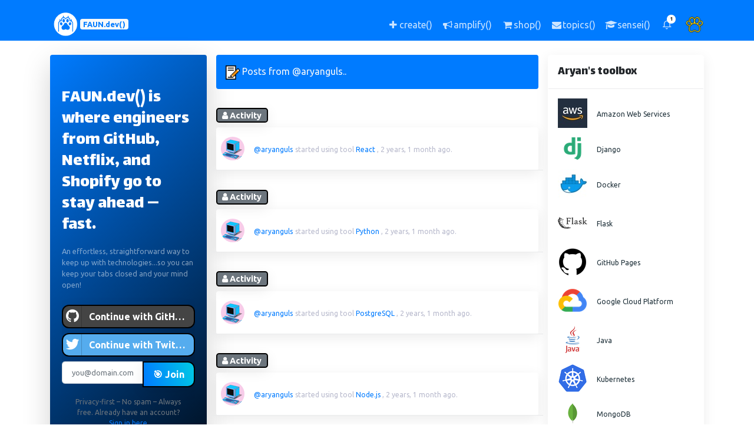

--- FILE ---
content_type: text/html; charset=utf-8
request_url: https://www.faun.dev/@aryanguls/
body_size: 62961
content:
<!DOCTYPE html><html lang="en"><head prefix="og: http://ogp.me/ns# fb: http://ogp.me/ns/fb#"><script async="" crossorigin="anonymous" src="https://pagead2.googlesyndication.com/pagead/js/adsbygoogle.js?client=ca-pub-9024054522551847"></script><meta content="Explore insights, projects, and contributions by Aryan Gulati (@aryanguls) on FAUN.dev(). Discover stories, updates, and more from this developer community member." name="description"/><meta content="Aryan Gulati, @aryanguls, Aryan Gulati FAUN.dev() profile, Aryan Gulati developer profile, Aryan Gulati tutorials and blog posts, Aryan Gulati open source contributions, FAUN.dev() stories by Aryan Gulati, tech articles by Aryan Gulati, developer insights by Aryan Gulati, Aryan Gulati project updates, interviews with Aryan Gulati, Aryan Gulati curated links and tools" name="keywords"/><meta content="Aryan" name="profile:first_name"/><meta content="Gulati" name="profile:last_name"/><meta content="@aryanguls" name="profile:username"/><meta content="text/html; charset=utf-8" http-equiv="Content-Type"/><title>Aryan Gulati (@aryanguls) on FAUN.dev()</title><meta content="Aryan Gulati (@aryanguls) on FAUN.dev()" property="og:title"/><meta content="http://www.faun.dev/@aryanguls/" property="og:url"/><meta content="Explore insights, projects, and contributions by Aryan Gulati (@aryanguls) on FAUN.dev(). Discover stories, updates, and more from this developer community member." property="og:description"/><meta content="https://cdn.faun.dev/prod/static/public/img/defaults/og.png" property="og:image"/><meta content="https://cdn.faun.dev/prod/static/public/img/defaults/og.png" property="og:image:secure_url"/><meta content="798" property="og:image:width"/><meta content="798" property="og:image:height"/><meta content="profile" property="og:type"/><meta content="FAUN.dev()" property="og:site_name"/><meta content="1641164476090954" property="fb:app_id"/><meta content="en_US" property="og:locale"/><meta content="https://faun.dev" name="twitter:domain"/><meta content="summary_large_image" name="twitter:card"/><meta content="Aryan Gulati (@aryanguls) on FAUN.dev()" name="twitter:title"/><meta content="http://www.faun.dev/@aryanguls/" name="twitter:url"/><meta content="Explore insights, projects, and contributions by Aryan Gulati (@aryanguls) on FAUN.dev(). Discover stories, updates, and more from this developer community member." name="twitter:description"/><meta content="https://cdn.faun.dev/prod/static/public/img/defaults/og.png" name="twitter:image"/><meta content="@aryanguls" name="twitter:creator"/><meta content="@joinFAUN" name="twitter:site"/><meta content="Aryan Gulati (@aryanguls) on FAUN.dev()" itemprop="name"/><meta content="http://www.faun.dev/@aryanguls/" itemprop="url"/><meta content="Explore insights, projects, and contributions by Aryan Gulati (@aryanguls) on FAUN.dev(). Discover stories, updates, and more from this developer community member." itemprop="description"/><meta content="https://cdn.faun.dev/prod/static/public/img/defaults/og.png" itemprop="image"/><meta charset="utf-8"/><meta content="width=device-width, initial-scale=1, shrink-to-fit=no" name="viewport"/><meta content="FAUN.dev()" name="author"/><meta content="ca-pub-9024054522551847" name="google-adsense-account"/><link href="https://faun.dev/@aryanguls/" rel="canonical"/><link href="https://cdn.faun.dev/prod/static/public/favicon/apple-touch-icon.png" rel="apple-touch-icon" sizes="180x180"/><link href="https://cdn.faun.dev/prod/static/public/favicon/favicon-32x32.png" rel="icon" sizes="32x32" type="image/png"/><link href="https://cdn.faun.dev/prod/static/public/favicon/favicon-16x16.png" rel="icon" sizes="16x16" type="image/png"/><link href="https://cdn.faun.dev/prod/static/public/favicon/site.webmanifest" rel="manifest"/><link color="#5bbad5" href="https://cdn.faun.dev/prod/static/public/favicon/safari-pinned-tab.svg" rel="mask-icon"/><meta content="#ffc40d" name="msapplication-TileColor"/><meta content="https://cdn.faun.dev/prod/static/public/favicon/mstile-144x144.png" name="msapplication-TileImage"/><meta content="#ffffff" name="theme-color"/><title>FAUN.dev() | The fastest way for busy developers to keep up with technologies 🚀 | www.faun.dev</title><link href="https://cdn.faun.dev/prod/static/public/css/jquery.fancybox.min.css" rel="stylesheet"/><link href="https://cdn.faun.dev/prod/static/public/vendor/bootstrap/css/bootstrap.min.css" rel="stylesheet" type="text/css"/><link href="https://cdn.faun.dev/prod/static/public/vendor/slick/slick.min.css" rel="stylesheet" type="text/css"/><link href="https://cdn.faun.dev/prod/static/public/vendor/slick/slick-theme.min.css" rel="stylesheet" type="text/css"/><link href="https://cdn.faun.dev/prod/static/public/css/style.css" rel="stylesheet" type="text/css"/><link href="https://cdn.faun.dev/prod/static/public/css/bootstrap-social.min.css" rel="stylesheet" type="text/css"/><link href="https://cdn.faun.dev/prod/static/public/css/bubble.min.css" rel="stylesheet" type="text/css"/><link href="https://cdn.faun.dev/prod/static/public/css/toastr.min.css" media="all" rel="stylesheet"/><link href="https://cdn.faun.dev/prod/static/public/vendor/flags/sprite.css" rel="stylesheet"/><link href="https://cdn.faun.dev/prod/static/public/css/custom.min.css" rel="stylesheet" type="text/css"/><link href="https://cdn.faun.dev/prod/static/public/css/pygment/faun.css" rel="stylesheet" type="text/css"/><link href="https://cdn.faun.dev/prod/static/public/vendor/icons/feather.css" rel="stylesheet" type="text/css"/><link href="https://cdn.faun.dev/prod/static/public/css/font-awesome.min.css" rel="stylesheet" type="text/css"/><link href="https://fonts.googleapis.com" rel="preconnect"/><link crossorigin="" href="https://fonts.gstatic.com" rel="preconnect"/><link href="https://fonts.googleapis.com/css2?family=Lalezar&amp;family=Lato:wght@300;400;700;900&amp;family=Lora:wght@400;600&amp;display=swap" rel="stylesheet"/><script src="https://cdn.faun.dev/prod/static/public/vendor/jquery/jquery.min.js" type="text/javascript"></script><link href="https://code.jquery.com/ui/1.14.1/themes/base/jquery-ui.css" rel="stylesheet"/><script src="https://code.jquery.com/ui/1.14.1/jquery-ui.js"></script><script>(function(w,d,s,l,i){w[l]=w[l]||[];w[l].push({'gtm.start':
            new Date().getTime(),event:'gtm.js'});var f=d.getElementsByTagName(s)[0],
            j=d.createElement(s),dl=l!='dataLayer'?'&l='+l:'';j.async=true;j.src=
            'https://www.googletagmanager.com/gtm.js?id='+i+dl;f.parentNode.insertBefore(j,f);
            })(window,document,'script','dataLayer','GTM-T4ZZND3');</script><script src="//static.ads-twitter.com/oct.js" type="text/javascript"></script><script type="text/javascript">twttr.conversion.trackPid('o8bid', { tw_sale_amount: 0, tw_order_quantity: 0 });</script><noscript></noscript></head><body><img alt="" height="1" src="https://analytics.twitter.com/i/adsct?txn_id=o8bid&amp;p_id=Twitter&amp;tw_sale_amount=0&amp;tw_order_quantity=0" style="display:none;" width="1"/><img alt="" height="1" src="//t.co/i/adsct?txn_id=o8bid&amp;p_id=Twitter&amp;tw_sale_amount=0&amp;tw_order_quantity=0" style="display:none;" width="1"/><script>
          // Prevent Highlight.js from auto-initializing by overriding early
          window.addEventListener('DOMContentLoaded', function() {
            // Disable any Highlight.js auto-initialization
            if (typeof window.hljs !== 'undefined') {
              window.hljs.configure({autoInit: false});
              window.hljs.initHighlighting = function() { /* disabled */ };
              window.hljs.initHighlightingOnLoad = function() { /* disabled */ };
            }
          }, true); // Use capture phase to run early

          // Also set up a global variable to prevent auto-init
          window.hljs_disable_auto_init = true;
        </script><script type="application/ld+json">
            {
    "@context": "https://schema.org",
    "@type": "ProfilePage",
    "dateCreated": "2023-10-09T01:33:07.799623+00:00",
    "dateModified": "2025-08-03T05:47:11.132823+00:00",
    "mainEntity": {
        "@type": "Person",
        "name": "Aryan Gulati",
        "alternateName": "@aryanguls",
        "identifier": "8950",
        "description": "I build things using code all the time and write about them sometimes. Also CS @ Stanford.",
        "image": "https://cdn.faun.dev/prod/media/public/users/avatars/Screenshot_2023-10-07_at_3.50.37PM.png",
        "sameAs": [
            "http://gulati.ai",
            "https://twitter.com/@aryanguls"
        ],
        "interactionStatistic": [
            {
                "@type": "InteractionCounter",
                "interactionType": "https://schema.org/FollowAction",
                "userInteractionCount": 0
            },
            {
                "@type": "InteractionCounter",
                "interactionType": "https://schema.org/LikeAction",
                "userInteractionCount": 1
            }
        ],
        "agentInteractionStatistic": {
            "@type": "InteractionCounter",
            "interactionType": "https://schema.org/WriteAction",
            "userInteractionCount": 0
        }
    }
}
          </script><noscript><iframe height="0" src="https://www.googletagmanager.com/ns.html?id=GTM-T4ZZND3" style="display:none;visibility:hidden" width="0"></iframe></noscript><nav class="navbar navbar-expand navbar-dark bg-dark-faun osahan-nav-top p-0"><div class="container text-center text-md-left text-lg-left text-xl-left"><a class="navbar-brand-faun" href="/c/"><img src="https://cdn.faun.dev/prod/static/public/img/faun/50-white.png"/><span class="badge badge-light text-center text-primary align-middle mt-2 mb-2" style="font-size: 0.8em;" title="The fastest way for busy developers to keep up with technologies 🚀">FAUN.dev()</span></a><ul class="navbar-nav ml-auto d-flex align-items-center"><li class="nav-item d-none d-md-block" data-placement="top" data-toggle="tooltip" title="Share a story, a link, a news or a course with the community"><a class="nav-link" href="/co/choose/"><i aria-hidden="true" class="fa fa-plus fa-fw"></i> <span class="d-none d-lg-inline">create()</span></a></li><li class="nav-item d-none d-md-block" data-placement="top" data-toggle="tooltip" title="Advertise your product, service or event"><a class="nav-link" href="/business/"><i aria-hidden="true" class="fa fa-bullhorn fa-fw"></i> <span class="d-none d-lg-inline">amplify()</span></a></li><li class="nav-item d-none d-md-block" data-placement="top" data-toggle="tooltip" title="Goodies for developers"><a class="nav-link" href="https://bytevibe.co"><i aria-hidden="true" class="fa fa-shopping-cart fa-fw"></i> <span class="d-none d-lg-inline">shop()</span></a></li><li class="nav-item d-none d-md-block" data-placement="top" data-toggle="tooltip" title="Manage your weekly newsletter subscriptions"><a class="nav-link" href="/u/update/topics/"><i aria-hidden="true" class="fa fa-envelope fa-fw"></i> <span class="d-none d-lg-inline">topics()</span></a></li><li class="nav-item d-none d-md-block" data-placement="top" data-toggle="tooltip" title="Browse our courses and learn new skills"><a class="nav-link" href="/sensei/academy/"><i aria-hidden="true" class="fa fa-graduation-cap fa-fw"></i> <span class="d-none d-lg-inline">sensei()</span></a></li><li class="nav-item d-block d-md-none"><a class="nav-link px-2" href="/sensei/academy/"><i aria-hidden="true" class="fa fa-graduation-cap fa-fw"></i> <span class="small">sensei()</span></a></li><li class="nav-item d-block d-md-none"><a class="nav-link px-2" href="https://bytevibe.co"><i aria-hidden="true" class="fa fa-shopping-cart fa-fw"></i> <span class="small">shop()</span></a></li><li class="nav-item dropdown no-arrow mx-1 osahan-list-dropdown"><a aria-expanded="false" aria-haspopup="true" class="nav-link dropdown-toggle" data-toggle="dropdown" href="#" role="button"><i class="feather-bell"></i> <span class="badge badge-info-faun badge-counter">1</span></a><div class="dropdown-list dropdown-menu dropdown-menu-right shadow-sm"><h6 class="dropdown-header">Notifications</h6><a class="dropdown-item d-flex align-items-center" href="/accounts/login/"><div class="mr-3"><div class="icon-circle bg-light"><i aria-hidden="true" class="fa fa-users"></i></div></div><div><div class="small text-gray-500">Now</div><span class="font-weight-bold">Join us today!</span></div></a> <a class="dropdown-item text-center small text-gray-500" href="/accounts/login/">Login/Signup</a></div></li><li class="nav-item dropdown no-arrow ml-1 osahan-profile-dropdown"><a aria-expanded="false" aria-haspopup="true" class="nav-link dropdown-toggle pr-0" data-toggle="dropdown" href="#" role="button"><img alt="Avatar" class="img-profile rounded-circle" src="https://cdn.faun.dev/prod/static/public/img/defaults/default-avatar.png"/></a><div class="dropdown-menu dropdown-menu-right shadow-sm"><div class="p-3 d-flex align-items-center"><div class="font-weight-bold"><div class="text-truncate">@You</div><div class="text-gray-500"><a href="/accounts/login/">Join FAUN.dev!</a></div></div></div><div class="dropdown-divider"></div><a class="dropdown-item" href="/accounts/login/"><i aria-hidden="true" class="fa fa-user"></i> Update profile</a> <a class="dropdown-item" href="/accounts/login/"><i aria-hidden="true" class="fa fa-newspaper-o"></i> Manage subscriptions</a></div></li></ul></div></nav><div class="d-lg-none"></div><div class="py-4 d-flex flex-column min-vh-100"><div class="container" id="main-container"><div class="row"><aside class="col col-xl-3 col-lg-6 col-md-6 col-sm-6 col-12 order-1 order-sm-1 order-md-1 order-lg-1 order-xl-1"><div class="sidebar-card box shadow-lg rounded mb-3 border-0" style="background: linear-gradient(135deg, #007bff 0%, #000000 100%);color: white; padding: 0 !important;"><div class="card-body p-0" style="background: transparent !important; padding-top: 0 !important; padding-bottom: 0 !important;"><div class="position-relative overflow-hidden rounded"><div class="pt-4 pb-2"><h4 class="text-white mb-2">FAUN.dev() is where engineers from GitHub, Netflix, and Shopify go to stay ahead — fast.</h4></div><div class="pt-0 pb-4"><div class="text-white-50" style="font-size: 0.8rem">An effortless, straightforward way to keep up with technologies...so you can keep your tabs closed and your mind open!<br/></div></div><div class="rounded"><form action="/accounts/signup/" class="signup needs-recaptcha" id="signup_form" method="post" style="background: transparent !important;"><input name="csrfmiddlewaretoken" type="hidden" value="hV2c2Tm6k6qlqoqfTBIz6ldAiWhO7x9zb3s3BH9oxveVGbaR2FlG0hcN9GHqfs3n"/><div style="background: transparent !important;"><input name="csrfmiddlewaretoken" type="hidden" value="hV2c2Tm6k6qlqoqfTBIz6ldAiWhO7x9zb3s3BH9oxveVGbaR2FlG0hcN9GHqfs3n"/><div><a class="btn btn-block btn-social btn-github shadow-sm mb-2 w-100" href="/accounts/github/login/?process=login&amp;action=reauthenticate&amp;method=oauth2" id="github-button" onclick="fbSubscribeEvent();" style="transition: all 0.2s ease; font-weight: 600;"><i class="fa fa-github me-2"></i> Continue with GitHub</a> <a class="btn btn-block btn-social btn-twitter shadow-sm mb-2 w-100" href="/accounts/twitter/login/?process=login&amp;action=reauthenticate&amp;method=oauth2" id="twitter-button" onclick="fbSubscribeEvent();" style="transition: all 0.2s ease; font-weight: 600;"><i class="fa fa-twitter me-2"></i> Continue with Twitter</a><div class="form-group" style="margin-top: 0; 0.2rem !important;"><div class=""><div class="input-group"><input autocomplete="email" class="form-control form-control-lg textinput textInput form-control" id="id_email" maxlength="320" name="email" placeholder="you@domain.com" required="" type="email"/><span class="input-group-append"><button class="btn btn btn-primary btn-lg fw-bold shadow-sm w-100" id="id_email_button" name="submit" style="transition: all 0.2s ease;" type="submit" value="">🎯 Join</button></span></div></div></div><div class="mt-0"><small class="d-block mx-3 text-muted text-center">Privacy-first – No spam – Always free. Already have an account? <a class="text-decoration-none fw-bold" href="/accounts/magic/login/">Sign in here</a></small></div><p class="text-muted mt-3 mb-0 small text-start"></p></div></div></form></div><style>/* Force form elements to have transparent background */</style><div class="mt-5 pb-3"><div class="text-center"><small class="text-white-50"><strong>70,000+</strong> developers already joined</small> <small>⭐⭐⭐⭐⭐</small> <br/> <small class="text-white-50"><strong>Trusted by developers at</strong></small><div class="d-flex justify-content-center align-items-center mt-1 flex-wrap"><small class="text-white-50 mx-1">Google</small> <small class="text-white-50 mx-1">•</small> <small class="text-white-50 mx-1">Microsoft</small> <small class="text-white-50 mx-1">•</small> <small class="text-white-50 mx-1">AWS</small> <small class="text-white-50 mx-1">•</small> <small class="text-white-50 mx-1">Netflix</small></div></div></div></div></div></div><div class="box mb-3 shadow-sm border rounded bg-white profile-box text-center"><div class="py-4 px-3"><a href="/@aryanguls/"><img alt="Avatar" class="img-fluid mt-2 rounded-circle" src="https://cdn.faun.dev/prod/media/public/cache/15f74f1e32a1c2d12a6f7f30497a0fe5/Screenshot_2023-10-07_at_3.50.37PM.png"/></a><h3 class="mb-1 mt-4"><a class="full-name" href="/@aryanguls/">Aryan Gulati</a></h3><small class="text-dark"><a href="/@aryanguls/">@aryanguls</a></small><div class="text-left mb-1 mt-4 text-muted text-break">I build things using code all the time and write about them sometimes. Also CS @ Stanford.</div></div><div class="d-flex"><div class="col-12 p-3"><a class="mr-1 mb-1" href="http://gulati.ai" rel="nofollow"><img class="mb-1" src="https://cdn.faun.dev/prod/static/public/img/social/24/website.24.png"/></a> <a class="mr-1 mb-1" href="https://twitter.com/@aryanguls" rel="nofollow"><img class="mb-1" src="https://cdn.faun.dev/prod/static/public/img/social/24/twitter.24.png"/></a></div></div></div><div class="box mb-3 shadow-sm rounded bg-white view-box overflow-hidden"><div class="box-title border-bottom p-3"><h6 class="m-0" data-placement="top" data-toggle="tooltip" style="cursor: help;" title="Developer Influence is a measure of the impact a user has on the community, based on their contributions, engagement metrics, and overall influence.">Developer Influence</h6></div><div class="d-flex text-center"><div class="col-4 border-right pb-2 px-2"><h5 class="font-weight-bold text-info mb-1" title="44">44 <i class="feather-bar-chart-2"></i></h5><p class="mb-0 text-black-50 small">Influence</p></div><div class="col-4 border-right pb-2 px-2"><h5 class="font-weight-bold text-success mb-1" title="4460">4k <i class="feather-bar-chart"></i></h5><p class="mb-0 text-black-50 small">Total Hits</p></div><div class="col-4 pb-2 px-2"><h5 class="font-weight-bold text-success mb-1" title="0">0 <i class="feather-edit-3"></i></h5><p class="mb-0 text-black-50 small">Posts</p></div></div><div class="overflow-hidden border-top faun-border"><div class="row"><div class="col-md-12 text-center bg-dark-faun"><a class="small p-3 text-white" data-placement="top" data-toggle="tooltip" href="/accounts/signup/" style="color: #007bff;" title="Get featured, followed, and remembered — share what you’ve built or learned"><i class="feather-plus-circle"></i> Join and showcase your work and skills</a></div></div></div></div><div class="d-none d-sm-block"></div><div class="d-none d-sm-block"></div><div class="d-none d-sm-block"></div></aside><main class="col col-xl-6 col-lg-12 col-md-12 col-sm-12 col-12 flex-fill order-3 order-sm-3 order-md-3 order-lg-2 order-xl-2"><div class="box rounded bg-dark-faun mb-3"><div class="box-title p-3"><span class="m-0 text-light"><img alt="Content" class="mr-1" src="https://cdn.faun.dev/prod/static/public/img/defaults/note.png" width="24"/>Posts from @aryanguls..</span></div></div><div class="infinite-container"><div class="infinite-item pt-3" id="item-10445"><span class="badge faun-border badge-pill badge-secondary mb-2" style="font-size: 0.9em;"><i aria-hidden="true" class="fa fa-user"></i> Activity</span><div class="box mb-3 shadow-sm rounded bg-white osahan-post"><div class="row p-3 d-flex align-items-center border-bottom osahan-post-header"><div class="dropdown-list-image mr-3"><a href="/@aryanguls/"><img alt="aryanguls" class="rounded-circle" src="https://cdn.faun.dev/prod/media/public/cache/23ef8138890c47ebaf240306db425973/Screenshot_2023-10-07_at_3.50.37PM.png"/></a></div><div class="font-weight-bold"><div class="word-wrap"><a data-placement="top" data-toggle="tooltip" href="/@aryanguls/" title="Aryan Gulati"><small>@aryanguls</small></a> <small class="text-gray-500">started using tool <a href="/tool/react/">React</a> , 2 years, 1 month ago.</small></div></div></div></div></div><div class="infinite-item pt-3" id="item-10444"><span class="badge faun-border badge-pill badge-secondary mb-2" style="font-size: 0.9em;"><i aria-hidden="true" class="fa fa-user"></i> Activity</span><div class="box mb-3 shadow-sm rounded bg-white osahan-post"><div class="row p-3 d-flex align-items-center border-bottom osahan-post-header"><div class="dropdown-list-image mr-3"><a href="/@aryanguls/"><img alt="aryanguls" class="rounded-circle" src="https://cdn.faun.dev/prod/media/public/cache/23ef8138890c47ebaf240306db425973/Screenshot_2023-10-07_at_3.50.37PM.png"/></a></div><div class="font-weight-bold"><div class="word-wrap"><a data-placement="top" data-toggle="tooltip" href="/@aryanguls/" title="Aryan Gulati"><small>@aryanguls</small></a> <small class="text-gray-500">started using tool <a href="/tool/python/">Python</a> , 2 years, 1 month ago.</small></div></div></div></div></div><div class="infinite-item pt-3" id="item-10443"><span class="badge faun-border badge-pill badge-secondary mb-2" style="font-size: 0.9em;"><i aria-hidden="true" class="fa fa-user"></i> Activity</span><div class="box mb-3 shadow-sm rounded bg-white osahan-post"><div class="row p-3 d-flex align-items-center border-bottom osahan-post-header"><div class="dropdown-list-image mr-3"><a href="/@aryanguls/"><img alt="aryanguls" class="rounded-circle" src="https://cdn.faun.dev/prod/media/public/cache/23ef8138890c47ebaf240306db425973/Screenshot_2023-10-07_at_3.50.37PM.png"/></a></div><div class="font-weight-bold"><div class="word-wrap"><a data-placement="top" data-toggle="tooltip" href="/@aryanguls/" title="Aryan Gulati"><small>@aryanguls</small></a> <small class="text-gray-500">started using tool <a href="/tool/postgresql/">PostgreSQL</a> , 2 years, 1 month ago.</small></div></div></div></div></div><div class="infinite-item pt-3" id="item-10442"><span class="badge faun-border badge-pill badge-secondary mb-2" style="font-size: 0.9em;"><i aria-hidden="true" class="fa fa-user"></i> Activity</span><div class="box mb-3 shadow-sm rounded bg-white osahan-post"><div class="row p-3 d-flex align-items-center border-bottom osahan-post-header"><div class="dropdown-list-image mr-3"><a href="/@aryanguls/"><img alt="aryanguls" class="rounded-circle" src="https://cdn.faun.dev/prod/media/public/cache/23ef8138890c47ebaf240306db425973/Screenshot_2023-10-07_at_3.50.37PM.png"/></a></div><div class="font-weight-bold"><div class="word-wrap"><a data-placement="top" data-toggle="tooltip" href="/@aryanguls/" title="Aryan Gulati"><small>@aryanguls</small></a> <small class="text-gray-500">started using tool <a href="/tool/nodejs/">Node.js</a> , 2 years, 1 month ago.</small></div></div></div></div></div><div class="infinite-item pt-3" id="item-10441"><span class="badge faun-border badge-pill badge-secondary mb-2" style="font-size: 0.9em;"><i aria-hidden="true" class="fa fa-user"></i> Activity</span><div class="box mb-3 shadow-sm rounded bg-white osahan-post"><div class="row p-3 d-flex align-items-center border-bottom osahan-post-header"><div class="dropdown-list-image mr-3"><a href="/@aryanguls/"><img alt="aryanguls" class="rounded-circle" src="https://cdn.faun.dev/prod/media/public/cache/23ef8138890c47ebaf240306db425973/Screenshot_2023-10-07_at_3.50.37PM.png"/></a></div><div class="font-weight-bold"><div class="word-wrap"><a data-placement="top" data-toggle="tooltip" href="/@aryanguls/" title="Aryan Gulati"><small>@aryanguls</small></a> <small class="text-gray-500">started using tool <a href="/tool/nextjs/">Next.js</a> , 2 years, 1 month ago.</small></div></div></div></div></div><div class="infinite-item pt-3" id="item-10440"><span class="badge faun-border badge-pill badge-secondary mb-2" style="font-size: 0.9em;"><i aria-hidden="true" class="fa fa-user"></i> Activity</span><div class="box mb-3 shadow-sm rounded bg-white osahan-post"><div class="row p-3 d-flex align-items-center border-bottom osahan-post-header"><div class="dropdown-list-image mr-3"><a href="/@aryanguls/"><img alt="aryanguls" class="rounded-circle" src="https://cdn.faun.dev/prod/media/public/cache/23ef8138890c47ebaf240306db425973/Screenshot_2023-10-07_at_3.50.37PM.png"/></a></div><div class="font-weight-bold"><div class="word-wrap"><a data-placement="top" data-toggle="tooltip" href="/@aryanguls/" title="Aryan Gulati"><small>@aryanguls</small></a> <small class="text-gray-500">started using tool <a href="/tool/mysql/">MySQL</a> , 2 years, 1 month ago.</small></div></div></div></div></div><div class="infinite-item pt-3" id="item-10439"><span class="badge faun-border badge-pill badge-secondary mb-2" style="font-size: 0.9em;"><i aria-hidden="true" class="fa fa-user"></i> Activity</span><div class="box mb-3 shadow-sm rounded bg-white osahan-post"><div class="row p-3 d-flex align-items-center border-bottom osahan-post-header"><div class="dropdown-list-image mr-3"><a href="/@aryanguls/"><img alt="aryanguls" class="rounded-circle" src="https://cdn.faun.dev/prod/media/public/cache/23ef8138890c47ebaf240306db425973/Screenshot_2023-10-07_at_3.50.37PM.png"/></a></div><div class="font-weight-bold"><div class="word-wrap"><a data-placement="top" data-toggle="tooltip" href="/@aryanguls/" title="Aryan Gulati"><small>@aryanguls</small></a> <small class="text-gray-500">started using tool <a href="/tool/mongodb/">MongoDB</a> , 2 years, 1 month ago.</small></div></div></div></div></div><div class="infinite-item pt-3" id="item-10438"><span class="badge faun-border badge-pill badge-secondary mb-2" style="font-size: 0.9em;"><i aria-hidden="true" class="fa fa-user"></i> Activity</span><div class="box mb-3 shadow-sm rounded bg-white osahan-post"><div class="row p-3 d-flex align-items-center border-bottom osahan-post-header"><div class="dropdown-list-image mr-3"><a href="/@aryanguls/"><img alt="aryanguls" class="rounded-circle" src="https://cdn.faun.dev/prod/media/public/cache/23ef8138890c47ebaf240306db425973/Screenshot_2023-10-07_at_3.50.37PM.png"/></a></div><div class="font-weight-bold"><div class="word-wrap"><a data-placement="top" data-toggle="tooltip" href="/@aryanguls/" title="Aryan Gulati"><small>@aryanguls</small></a> <small class="text-gray-500">started using tool <a href="/tool/kubernetes/">Kubernetes</a> , 2 years, 1 month ago.</small></div></div></div></div></div><div class="infinite-item pt-3" id="item-10437"><span class="badge faun-border badge-pill badge-secondary mb-2" style="font-size: 0.9em;"><i aria-hidden="true" class="fa fa-user"></i> Activity</span><div class="box mb-3 shadow-sm rounded bg-white osahan-post"><div class="row p-3 d-flex align-items-center border-bottom osahan-post-header"><div class="dropdown-list-image mr-3"><a href="/@aryanguls/"><img alt="aryanguls" class="rounded-circle" src="https://cdn.faun.dev/prod/media/public/cache/23ef8138890c47ebaf240306db425973/Screenshot_2023-10-07_at_3.50.37PM.png"/></a></div><div class="font-weight-bold"><div class="word-wrap"><a data-placement="top" data-toggle="tooltip" href="/@aryanguls/" title="Aryan Gulati"><small>@aryanguls</small></a> <small class="text-gray-500">started using tool <a href="/tool/java/">Java</a> , 2 years, 1 month ago.</small></div></div></div></div></div><div class="infinite-item pt-3" id="item-10436"><span class="badge faun-border badge-pill badge-secondary mb-2" style="font-size: 0.9em;"><i aria-hidden="true" class="fa fa-user"></i> Activity</span><div class="box mb-3 shadow-sm rounded bg-white osahan-post"><div class="row p-3 d-flex align-items-center border-bottom osahan-post-header"><div class="dropdown-list-image mr-3"><a href="/@aryanguls/"><img alt="aryanguls" class="rounded-circle" src="https://cdn.faun.dev/prod/media/public/cache/23ef8138890c47ebaf240306db425973/Screenshot_2023-10-07_at_3.50.37PM.png"/></a></div><div class="font-weight-bold"><div class="word-wrap"><a data-placement="top" data-toggle="tooltip" href="/@aryanguls/" title="Aryan Gulati"><small>@aryanguls</small></a> <small class="text-gray-500">started using tool <a href="/tool/google-cloud-platform/">Google Cloud Platform</a> , 2 years, 1 month ago.</small></div></div></div></div></div></div><div id="infinite-container-footer-loading"><div class="loading text-center" style=""><span class="text-muted">loading...</span><img src="https://cdn.faun.dev/prod/static/public/img/pulse.gif"/></div><a class="infinite-more-link" href="?page=2"><noscript>More</noscript></a></div></main><aside class="col col-xl-3 col-lg-6 col-md-6 col-sm-6 col-12 order-2 order-sm-2 order-md-2 order-lg-3 order-xl-3"><div class="d-none d-lg-block"></div><div class="d-none d-lg-block"><div class="box shadow-sm border rounded bg-white mb-3"><div class="box-title border-bottom p-3"><h6 class="m-0" data-placement="top" data-toggle="tooltip" title="">Aryan's toolbox</h6></div><div class="box-body p-3"><div class="d-flex align-items-center osahan-post-header mb-3 people-list"><div class="dropdown-list-image-tool mr-3"><a class="text-dark" href="/tool/amazon-web-services/"><img alt="Amazon Web Services logo" class="img-fluid img-rounded" data-placement="top" data-toggle="tooltip" src="https://cdn.faun.dev/prod/media/public/cache/bb571b447ac5a94220c7cfd8389b93a7/aws.jpg" style="width: auto; height: auto;" title="Amazon Web Services"/></a></div><div class="font-weight-bold mr-2"><div><a class="text-dark" data-placement="top" data-toggle="tooltip" href="/tool/amazon-web-services/" title="Amazon Web Services"><small>Amazon Web Services</small></a></div></div></div><div class="d-flex align-items-center osahan-post-header mb-3 people-list"><div class="dropdown-list-image-tool mr-3"><a class="text-dark" href="/tool/django/"><img alt="Django logo" class="img-fluid img-rounded" data-placement="top" data-toggle="tooltip" src="https://cdn.faun.dev/prod/media/public/cache/664478e0282cfdba4633363b5c39f2ce/django-logo.png" style="width: auto; height: auto;" title="Django"/></a></div><div class="font-weight-bold mr-2"><div><a class="text-dark" data-placement="top" data-toggle="tooltip" href="/tool/django/" title="Django"><small>Django</small></a></div></div></div><div class="d-flex align-items-center osahan-post-header mb-3 people-list"><div class="dropdown-list-image-tool mr-3"><a class="text-dark" href="/tool/docker/"><img alt="Docker logo" class="img-fluid img-rounded" data-placement="top" data-toggle="tooltip" src="https://cdn.faun.dev/prod/media/public/cache/852af1326311980369228a5559ccc2bd/docker.jpg" style="width: auto; height: auto;" title="Docker"/></a></div><div class="font-weight-bold mr-2"><div><a class="text-dark" data-placement="top" data-toggle="tooltip" href="/tool/docker/" title="Docker"><small>Docker</small></a></div></div></div><div class="d-flex align-items-center osahan-post-header mb-3 people-list" data-placement="top" data-toggle="tooltip" title="Flask is a lightweight WSGI web application framework. It is designed to make getting started quick and easy, with the ability to scale up to complex applications."><div class="dropdown-list-image-tool mr-3"><a class="text-dark" href="/tool/flask/"><img alt="Flask logo" class="img-fluid img-rounded" data-placement="top" data-toggle="tooltip" src="https://cdn.faun.dev/prod/media/public/cache/392a0b5b1f8f44eb24a105f4eff26482/download_OKhqpyK.png" style="width: auto; height: auto;" title="Flask is a lightweight WSGI web application framework. It is designed to make getting started quick and easy, with the ability to scale up to complex applications."/></a></div><div class="font-weight-bold mr-2"><div><a class="text-dark" data-placement="top" data-toggle="tooltip" href="/tool/flask/" title="Flask is a lightweight WSGI web application framework. It is designed to make getting started quick and easy, with the ability to scale up to complex applications."><small>Flask</small></a></div></div></div><div class="d-flex align-items-center osahan-post-header mb-3 people-list"><div class="dropdown-list-image-tool mr-3"><a class="text-dark" href="/tool/github-pages/"><img alt="GitHub Pages logo" class="img-fluid img-rounded" data-placement="top" data-toggle="tooltip" src="https://cdn.faun.dev/prod/media/public/cache/6e637a4af91ea90c355879d7fbd6250d/Github_Pages.png" style="width: auto; height: auto;" title="GitHub Pages"/></a></div><div class="font-weight-bold mr-2"><div><a class="text-dark" data-placement="top" data-toggle="tooltip" href="/tool/github-pages/" title="GitHub Pages"><small>GitHub Pages</small></a></div></div></div><div class="d-flex align-items-center osahan-post-header mb-3 people-list"><div class="dropdown-list-image-tool mr-3"><a class="text-dark" href="/tool/google-cloud-platform/"><img alt="Google Cloud Platform logo" class="img-fluid img-rounded" data-placement="top" data-toggle="tooltip" src="https://cdn.faun.dev/prod/media/public/cache/91564168a5862109996fd484e4a4a63e/gcp.png" style="width: auto; height: auto;" title="Google Cloud Platform"/></a></div><div class="font-weight-bold mr-2"><div><a class="text-dark" data-placement="top" data-toggle="tooltip" href="/tool/google-cloud-platform/" title="Google Cloud Platform"><small>Google Cloud Platform</small></a></div></div></div><div class="d-flex align-items-center osahan-post-header mb-3 people-list"><div class="dropdown-list-image-tool mr-3"><a class="text-dark" href="/tool/java/"><img alt="Java logo" class="img-fluid img-rounded" data-placement="top" data-toggle="tooltip" src="https://cdn.faun.dev/prod/media/public/cache/01c7915718b70529ce0aaf82c2f63913/java-logo-1.png" style="width: auto; height: auto;" title="Java"/></a></div><div class="font-weight-bold mr-2"><div><a class="text-dark" data-placement="top" data-toggle="tooltip" href="/tool/java/" title="Java"><small>Java</small></a></div></div></div><div class="d-flex align-items-center osahan-post-header mb-3 people-list"><div class="dropdown-list-image-tool mr-3"><a class="text-dark" href="/tool/kubernetes/"><img alt="Kubernetes logo" class="img-fluid img-rounded" data-placement="top" data-toggle="tooltip" src="https://cdn.faun.dev/prod/media/public/cache/15cc17f80700f06ea87b6b966f659e09/58480a44cef1014c0b5e4917.png" style="width: auto; height: auto;" title="Kubernetes"/></a></div><div class="font-weight-bold mr-2"><div><a class="text-dark" data-placement="top" data-toggle="tooltip" href="/tool/kubernetes/" title="Kubernetes"><small>Kubernetes</small></a></div></div></div><div class="d-flex align-items-center osahan-post-header mb-3 people-list"><div class="dropdown-list-image-tool mr-3"><a class="text-dark" href="/tool/mongodb/"><img alt="MongoDB logo" class="img-fluid img-rounded" data-placement="top" data-toggle="tooltip" src="https://cdn.faun.dev/prod/media/public/cache/7b41de4584f8de8437922823fc5421cc/mongodb-secuity-attacks-image-sensorstechforum-com.png" style="width: auto; height: auto;" title="MongoDB"/></a></div><div class="font-weight-bold mr-2"><div><a class="text-dark" data-placement="top" data-toggle="tooltip" href="/tool/mongodb/" title="MongoDB"><small>MongoDB</small></a></div></div></div><div class="d-flex align-items-center osahan-post-header mb-3 people-list"><div class="dropdown-list-image-tool mr-3"><a class="text-dark" href="/tool/mysql/"><img alt="MySQL logo" class="img-fluid img-rounded" data-placement="top" data-toggle="tooltip" src="https://cdn.faun.dev/prod/media/public/cache/a9b774ec904f01c876417b0bbaf392c1/mysql_1024_black.png" style="width: auto; height: auto;" title="MySQL"/></a></div><div class="font-weight-bold mr-2"><div><a class="text-dark" data-placement="top" data-toggle="tooltip" href="/tool/mysql/" title="MySQL"><small>MySQL</small></a></div></div></div><div class="d-flex align-items-center osahan-post-header mb-3 people-list"><div class="dropdown-list-image-tool mr-3"><a class="text-dark" href="/tool/nextjs/"><img alt="Next.js logo" class="img-fluid img-rounded" data-placement="top" data-toggle="tooltip" src="https://cdn.faun.dev/prod/media/public/cache/2cc7c509f26a97eba86746cbd3aa8449/next-js.png" style="width: auto; height: auto;" title="Next.js"/></a></div><div class="font-weight-bold mr-2"><div><a class="text-dark" data-placement="top" data-toggle="tooltip" href="/tool/nextjs/" title="Next.js"><small>Next.js</small></a></div></div></div><div class="d-flex align-items-center osahan-post-header mb-3 people-list"><div class="dropdown-list-image-tool mr-3"><a class="text-dark" href="/tool/nodejs/"><img alt="Node.js logo" class="img-fluid img-rounded" data-placement="top" data-toggle="tooltip" src="https://cdn.faun.dev/prod/media/public/cache/7cc63f8510f651019ec63b9e42b38370/nodejs-45adbe594d.png" style="width: auto; height: auto;" title="Node.js"/></a></div><div class="font-weight-bold mr-2"><div><a class="text-dark" data-placement="top" data-toggle="tooltip" href="/tool/nodejs/" title="Node.js"><small>Node.js</small></a></div></div></div><div class="d-flex align-items-center osahan-post-header mb-3 people-list"><div class="dropdown-list-image-tool mr-3"><a class="text-dark" href="/tool/postgresql/"><img alt="PostgreSQL logo" class="img-fluid img-rounded" data-placement="top" data-toggle="tooltip" src="https://cdn.faun.dev/prod/media/public/cache/ced2f1416c998b0799e8dc7261e2fbce/584815fdcef1014c0b5e497a.png" style="width: auto; height: auto;" title="PostgreSQL"/></a></div><div class="font-weight-bold mr-2"><div><a class="text-dark" data-placement="top" data-toggle="tooltip" href="/tool/postgresql/" title="PostgreSQL"><small>PostgreSQL</small></a></div></div></div><div class="d-flex align-items-center osahan-post-header mb-3 people-list"><div class="dropdown-list-image-tool mr-3"><a class="text-dark" href="/tool/python/"><img alt="Python logo" class="img-fluid img-rounded" data-placement="top" data-toggle="tooltip" src="https://cdn.faun.dev/prod/media/public/cache/ce4e9703a67996212db9b2e5afcb4ae6/python.png" style="width: auto; height: auto;" title="Python"/></a></div><div class="font-weight-bold mr-2"><div><a class="text-dark" data-placement="top" data-toggle="tooltip" href="/tool/python/" title="Python"><small>Python</small></a></div></div></div><div class="d-flex align-items-center osahan-post-header mb-3 people-list"><div class="dropdown-list-image-tool mr-3"><a class="text-dark" href="/tool/react/"><img alt="React logo" class="img-fluid img-rounded" data-placement="top" data-toggle="tooltip" src="https://cdn.faun.dev/prod/media/public/cache/6bffa0cc5bfb1e8227496d2fd55e4f6e/1280px-React-icon.svg.png" style="width: auto; height: auto;" title="React"/></a></div><div class="font-weight-bold mr-2"><div><a class="text-dark" data-placement="top" data-toggle="tooltip" href="/tool/react/" title="React"><small>React</small></a></div></div></div></div><div class="overflow-hidden border-top faun-border"><div class="row"><div class="col-md-12 text-center bg-dark-faun"><a class="small p-3 text-white" data-placement="top" data-toggle="tooltip" href="/u/update/tools/" title="Let others see what powers your work — update your ToolBox"><i class="feather-plus-circle"></i> Build or update your ToolBox</a></div></div></div></div></div><div class="d-none d-lg-block"></div><div class="d-none d-lg-block"></div><div class="d-none d-lg-block"></div><div class="d-none d-lg-block"></div><div class="d-none d-lg-block"></div><div class="d-none d-lg-block"></div><div class="d-none d-lg-block"></div><div class="d-none d-lg-block"><div class="box shadow-sm mb-3 rounded bg-white ads-box text-center overflow-hidden"><a href="/co/choose/"><img alt="Publish on FAUN.dev() and Gain Infulence Points" class="img-fluid w-100" src="https://cdn.faun.dev/prod/static/public/img/defaults/levelup.png"/></a><div class="p-3 border-bottom"><h5>Publish on FAUN.dev() and Gain Infulence Points</h5><p class="mb-0 text-muted">⚡ Grow your network, share your updates and reach thousands of readers!</p></div><div class="p-3"><div class="p-3"><a class="btn btn-warning pl-4 pr-4" href="/co/choose/" role="button">+ Create post</a></div></div></div><div class="box shadow-sm mb-3 rounded bg-white ads-box text-center overflow-hidden"><a href="/business/campaign/create/"><img alt="FAUN.amplify()" class="img-fluid w-100" src="https://cdn.faun.dev/prod/static/public/img/defaults/sponsorfaun.png"/></a><div class="p-3 border-bottom"><h5>FAUN.amplify()</h5><p class="mb-0 text-muted">👋 Developers trust FAUN.dev() to stay up to date. Sponsor us and put your product, service, or event in front of thousands of highly engaged developers.!</p></div><div class="p-3"><div class="p-3"><a class="btn btn-warning pl-4 pr-4" href="/business/campaign/create/" role="button">&gt; Sponsor</a></div></div></div><div class="box shadow-sm mb-3 rounded bg-white ads-box text-center overflow-hidden"><a href="/hbc/apply/"><img alt="FAUN.hbc() - Humans Behind Code" class="img-fluid w-100" src="https://cdn.faun.dev/prod/static/public/img/defaults/hbcad.png"/></a><div class="p-3 border-bottom"><h5>FAUN.hbc() - Humans Behind Code</h5><p class="mb-0 text-muted">🧑‍💻 Are you developing a project? Join the "Humans Behind Code" project and showcase your work to the world!</p></div><div class="p-3"><div class="p-3"><a class="btn btn-warning pl-4 pr-4" href="/hbc/apply/" role="button">&gt; Apply</a></div></div></div></div></aside></div></div></div><footer class="bg-dark-faun faun-footer text-center text-lg-start text-white faun-border" id="footer"><div class="container p-4"><div class="row"><div class="col-lg-4 col-md-6 mb-4 mb-md-0 text-left"><h5 class="text-uppercase mb-4">Navigation</h5><ul class="list-unstyled"><li class="mb-2"><a class="text-white" href="/sensei/academy/">FAUN.sensei()</a></li><li class="mb-2"><a class="text-white" href="/sensei/create/">Publish a course</a></li><li class="mb-2"><a class="text-white" href="/u/story/new">Publish a blog post</a></li><li class="mb-2"><a class="text-white" href="/c/terms-of-service">Terms of service</a></li><li class="mb-2"><a class="text-white" href="/c/privacy-policy">Privacy policy</a></li><li class="mb-2"><a class="text-white" href="/c/cookie-policy/">Cookies policy</a></li><li class="mb-2"><a class="text-white" href="/co/contact/">Contact</a></li></ul></div><div class="col-lg-4 col-md-6 mb-4 mb-md-0 text-left"><h5 class="text-uppercase mb-4 text-white">About</h5><div><i class="fa fa-paw"></i> Welcome to FAUN.dev() Community! Here, we cultivate a culture of sharing and growth, empowering individuals like you to unleash their full potential in the world of technology. Our platform enables passionate learners to create and offer free content and paid courses, sharing their expertise with a global audience of eager learners. <a href="/join">Join us today</a> to learn, share, teach, and grow together!</div></div><div class="col-lg-4 col-md-6 mb-4 mb-md-0"><div class="rounded-circle shadow-1-strong d-flex align-items-center justify-content-center mb-4 mx-auto" style="width: 150px; height: 150px;"><a href="/"><img alt="" loading="lazy loadz" src="https://cdn.faun.dev/prod/static/public/img/faun/128-white.png"/></a></div><p class="text-center text-white">We keep developers up to date with what matters.</p><hr/><p class="text-center text-white">Folow us on social media</p><ul class="list-unstyled d-flex flex-row justify-content-center"><li><a class="text-white px-1" data-placement="top" data-toggle="tooltip" href="https://www.facebook.com/joinFAUN" title="Follow us on Facebook"><i class="fa fa-fw fa-facebook-square"></i></a></li><li><a class="text-white px-1" data-placement="top" data-toggle="tooltip" href="https://www.instagram.com/fauncommunity" title="Follow us on Instagram"><i class="fa fa-fw fa-instagram"></i></a></li><li><a class="text-white px-1" data-placement="top" data-toggle="tooltip" href="https://www.youtube.com/@joinFAUN" title="Subscribe to our YouTube channel"><i class="fa fa-fw fa-youtube"></i></a></li><li><a class="text-white px-1" data-placement="top" data-toggle="tooltip" href="https://twitter.com/joinFAUN" title="Follow us on X"><i class="fa fa-fw fa-twitter"></i></a></li><li><a class="text-white px-1" data-placement="top" data-toggle="tooltip" href="https://www.linkedin.com/company/joinfaun" title="Follow us on LinkedIn"><i class="fa fa-fw fa-linkedin"></i></a></li><li><a class="text-white px-1" data-placement="top" data-toggle="tooltip" href="https://www.threads.net/@fauncommunity" title="Follow us on Threads"><i class="fa fa-fw fa-comment"></i></a></li></ul></div></div></div><div class="text-center p-3" style="background-color: rgb(0 0 0)"><small class="text-muted">"If I have seen further, it is by standing on the shoulders of giants" ~ Newton / Lines of code: 586482 / Coffee cups: a lot /</small> <br/><hr class="bg-secondary my-2 w-25"/><small class="text-muted">© 2025 All rights reserved. "FAUN" and "FAUN.dev" are registered trademarks.</small> <br/> <small class="text-muted">We are not affiliated, associated, authorized, endorsed by, or in any way officially connected with the companies mentioned in this page or any of their subsidiaries or affiliates. Company names as well as related names, marks, emblems and images are registered trademarks of their respective owners.</small></div></footer><script defer="" src="https://cdn.faun.dev/prod/static/public/js/custom/waypoint/jquery.waypoints.min.js" type="text/javascript"></script><script defer="" src="https://cdn.faun.dev/prod/static/public/js/custom/waypoint/infinite.min.js" type="text/javascript"></script><script defer="" src="https://cdn.faun.dev/prod/static/public/js/custom/bootstrap-notify/bootstrap-notify.min.js" type="text/javascript"></script><script src="https://cdn.faun.dev/prod/static/public/vendor/bootstrap/js/bootstrap.bundle.min.js"></script><script src="https://cdn.faun.dev/prod/static/public/js/custom/lazyload/lozad.min.js"></script><script defer="" src="https://cdn.faun.dev/prod/static/public/vendor/slick/slick.min.js"></script><script defer="" src="https://cdn.faun.dev/prod/static/public/js/osahan.js"></script><script src="https://cdn.faun.dev/prod/static/public/js/toastr/toastr.min.js"></script><script src="https://cdn.faun.dev/prod/static/public/js/custom/extlinks/extlinks.js"></script><script type="text/javascript">const observer = lozad();observer.observe();</script><script type="text/javascript">
          // Disable submit button on form submission
          $('form:not(.needs-recaptcha)').submit(function(){
            // Handle both input and button submit elements
            $('input[type=submit]', this).val('Please wait ...').attr('disabled', 'disabled');
            $('button[type=submit]', this).html('<i class="fa fa-spinner fa-spin mr-2"></i>Please wait ...').attr('disabled', 'disabled');
          });
        </script><script type="text/javascript">
          $(function () {
            $('[data-toggle="tooltip"]').tooltip()
          })
        </script><script type="text/javascript">
          
        </script><script type="text/javascript">
          // Set toastr options with proper user-friendly timeouts
          toastr.options = {
            "closeButton": true,
            "debug": false,
            "newestOnTop": true,
            "progressBar": true,
            "positionClass": "toast-bottom-right",
            "preventDuplicates": true,
            "onclick": null,
            "showDuration": "500",
            "hideDuration": "500",
            "timeOut": "8000",  // 8 seconds - good balance
            "extendedTimeOut": "3000",  // 3 seconds on hover
            "showEasing": "swing",
            "hideEasing": "linear",
            "showMethod": "fadeIn",
            "hideMethod": "fadeOut",
            "tapToDismiss": false  // Prevent accidental dismissal
          };

          // Function to create a new Toastr message
          function toastr_message(message, level_tag) {
              if (level_tag == 'warning') {
                  return toastr.warning(message);
              } else if (level_tag == 'success') {
                  return toastr.success(message);
              } else if (level_tag == 'error') {
                  return toastr.error(message);
              } else {
                  return toastr.info(message);
              }
          }

        </script><script>
              $(document).ready(function(){
                // Check if user has previously closed the modal and when
                var modalDismissedTime = localStorage.getItem('joinModalDismissedTime');
                var currentTime = new Date().getTime();
                var oneDayInMs = 24 * 60 * 60 * 1000; // 24 hours in milliseconds

                var shouldShowModal = false;

                if (!modalDismissedTime) {
                  // Never dismissed before, show modal
                  shouldShowModal = true;
                } else {
                  // Check if 24 hours have passed since dismissal
                  var timeSinceDismissal = currentTime - parseInt(modalDismissedTime);
                  if (timeSinceDismissal >= oneDayInMs) {
                    // More than 24 hours passed, show modal again
                    shouldShowModal = true;
                    // Clear old timestamp
                    localStorage.removeItem('joinModalDismissedTime');
                  }
                }

                if (shouldShowModal) {
                  // Show modal after 9.5 seconds
                  setTimeout(function() {
                    $('#joinmodal').modal({ show: true, backdrop: true, keyboard: true });
                  }, 9500);
                }

                // When user closes the modal, save the current timestamp
                $('#joinmodal').on('hidden.bs.modal', function () {
                  var dismissalTime = new Date().getTime();
                  localStorage.setItem('joinModalDismissedTime', dismissalTime.toString());
                });
              });
            </script><script src="https://cdn.faun.dev/prod/static/public/js/custom/fancybox/jquery.fancybox.min.js"></script><script>$(function () {$(".gallery").fancybox();});</script><script>
            $(document).ready(function () {
              $('.sensei-buy-course').on('click', function (e) {
                e.preventDefault();
                var url = $(this).attr('data-url');
                window.location.href = url;
              });
              $('.sensei-learn-more').on('click', function (e) {
                e.preventDefault();
                var url = $(this).attr('data-url');
                window.location.href = url;
              });
            });
        </script><script>
          function enhanceCodeBlocks() {
                var codeBlocks = document.getElementsByTagName('pre');

                for (var i = 0; i < codeBlocks.length; i++) {
                    // Skip if already enhanced
                    if (codeBlocks[i].parentNode && codeBlocks[i].parentNode.classList.contains('code-container')) {
                        continue;
                    }

                    // Fix Highlight.js interference - remove unwanted classes
                    var codeElement = codeBlocks[i].querySelector('code');
                    if (codeElement) {
                        // Remove Highlight.js classes and add Pygments structure if missing
                        codeElement.classList.remove('python', 'language-python', 'javascript', 'language-javascript', 'hljs');

                        // If parent doesn't have codehilite class, wrap in proper Pygments structure
                        if (!codeBlocks[i].parentNode.classList.contains('codehilite')) {
                            var codeHiliteDiv = document.createElement('div');
                            codeHiliteDiv.className = 'codehilite';

                            // Insert the codehilite div before the pre element
                            codeBlocks[i].parentNode.insertBefore(codeHiliteDiv, codeBlocks[i]);
                            // Move the pre element inside the codehilite div
                            codeHiliteDiv.appendChild(codeBlocks[i]);
                        }
                    }

                    var copyButton = document.createElement('button');
                    copyButton.textContent = 'Copy';
                    copyButton.className = 'btn--unstyled btn btn-sm btn-outline-secondary copy-button';

                    var container = document.createElement('div');
                    container.className = 'code-container';
                    container.style.position = 'relative';

                    // Insert the container into the original position of the pre element
                    codeBlocks[i].parentNode.insertBefore(container, codeBlocks[i]);

                    // Move the pre element inside the container
                    container.appendChild(codeBlocks[i]);
           95
                    // Add the button to the container
                    container.appendChild(copyButton);

                    copyButton.addEventListener('click', function(event) {
                        var textArea = document.createElement('textarea');
                        textArea.value = event.target.previousSibling.textContent;
                        document.body.appendChild(textArea);
                        textArea.select();
                        document.execCommand('copy');
                        document.body.removeChild(textArea);
                        event.target.textContent = 'Copied!';
                        setTimeout(function() {
                            event.target.textContent = 'Copy';
                        }, 5000);
                    });
                }
              }

              // Run after DOM is ready
              document.addEventListener('DOMContentLoaded', function() {
                  // Wait for any highlighting libraries to load, then fix and add copy buttons
                  setTimeout(enhanceCodeBlocks, 1000);
              });

              // Also run when new content is dynamically loaded
              window.enhanceCodeBlocks = enhanceCodeBlocks;
        </script><script>
        function handlePawFives(item_id, item_class, item_app_label, csrf_token, is_authenticated, item_owner_username, item_owner_avatar_url, is_owner, preview) {
            if (!preview) {
                $(document).ready(function () {
                    $.get("/co/ajax/paw_five_count", {
                        'object_id': item_id,
                        'model_name': item_class,
                        'app_label': item_app_label,
                        'csrfmiddlewaretoken': csrf_token
                    }, function (data) {
                        var total_pawfives = data['total_pawfives'];
                        if (total_pawfives > 0) {
                            $("#total-pawfives-" + item_id).text(total_pawfives);
                        }
                    });
                });
            }
        }

        function handlePawFiveClick(item_id, item_class, item_app_label, csrf_token, is_authenticated, is_owner, item_owner_avatar_url, item_owner_username) {
            var pawFiveElement = $("#pawfive-" + item_id);

            if (is_authenticated) {
                doBounce(pawFiveElement, 1, '30px', 200);
                if (is_owner) {
                    toastr_message("You cannot give a 🐾 to your own post!", "warning");
                } else {
                    $.post("/co/ajax/paw_five/", {
                        'object_id': item_id,
                        'model_name': item_class,
                        'app_label': item_app_label,
                        'csrfmiddlewaretoken': csrf_token
                    }, function (data) {
                        var level_tag = data['level_tag'];
                        var message = data['message'];
                        var total_pawfives = data['total_pawfives'];
                        var user_pawfive_count = data['user_pawfive_count'];
                        $("#total-pawfives-" + item_id).text(total_pawfives);
                        if (typeof user_pawfive_count != 'undefined') {
                            $("#user-pawfive-count-" + item_id).text("+" + user_pawfive_count);
                        }
                        // if message show toastr
                        if (message) {
                            toastr_message(message, level_tag);
                        }
                    });
                }
            } else {
                $('#joinmodal').remove();
                $("#jointolikemodal-" + item_id + " #jointolikemodal-avatar-" + item_id).attr("src", item_owner_avatar_url);
                $("#jointolikemodal-" + item_id + " #jointolikemodal-username-" + item_id).text("@" + item_owner_username);
                $('#jointolikemodal-' + item_id).modal({
                    show: true,
                    backdrop: false,
                    keyboard: false,
                    focus: true,
                });
            }
        }

        function doBounce(element, times, distance, speed) {
            for (var i = 0; i < times; i++) {
                element.animate({ marginTop: '-=' + distance }, speed).animate({ marginTop: '+=' + distance }, speed);
            }
        }

    </script><script>
        function initInfiniteScroll() {
            if (typeof Waypoint !== 'undefined' && Waypoint.Infinite) {
                var infinite = new Waypoint.Infinite({
                    element: $('.infinite-container')[0],
                    handler: function(direction) {},
                    //offset: '50%',
                    offset: 'bottom-in-view',
                    onBeforePageLoad: function () {
                        $('.loading').show();
                    },
                    onAfterPageLoad: function ($items) {
                        $('.loading').hide();

                        const lazy_observer = lozad();
                        lazy_observer.observe();

                        // Process new AdSense ads that were loaded via infinite scroll
                        if (typeof adsbygoogle !== 'undefined') {
                            // Find new adsbygoogle elements that haven't been processed
                            $items.find('.adsbygoogle').each(function() {
                                if (!$(this).attr('data-adsbygoogle-status')) {
                                    // Hide any existing consent banners before processing
                                    $('iframe[src*="googleads.g.doubleclick.net"][src*="consent"]').hide();
                                    $('div[id*="google_ads_consent"]').hide();
                                    $('div[class*="google-ads-consent"]').hide();

                                    // Process the ad
                                    (adsbygoogle = window.adsbygoogle || []).push({});

                                    // Hide any consent banners that might appear after processing
                                    setTimeout(function() {
                                        $('iframe[src*="googleads.g.doubleclick.net"][src*="consent"]').hide();
                                        $('div[id*="google_ads_consent"]').hide();
                                        $('div[class*="google-ads-consent"]').hide();
                                    }, 500);
                                }
                            });
                        }
                    }
                });
            } else {
                // If Waypoint is not loaded yet, wait a bit and try again
                setTimeout(initInfiniteScroll, 100);
            }
        }

        // Initialize when DOM is ready
        $(document).ready(function() {
            initInfiniteScroll();
        });
    </script><div aria-hidden="true" aria-labelledby="" class="modal fade" id="joinmodal" role="dialog" tabindex="-1"><div class="modal-dialog modal-dialog-centered modal-lg" role="document"><div class="modal-content"><div class="modal-header"><button aria-label="Close" class="close" data-dismiss="modal" type="button"><span aria-hidden="true">×</span></button></div><div class="modal-body"><div class=""><div class="p-3 align-items-center text-center"><p class="speech-bubble"><span class="font-weight-bold">Hey there! 👋</span> <br/> <span class="h4">I created FAUN.dev(), an <b>effortless</b>, <b>straightforward</b> way to stay updated with what's happening in the tech world. <br/> We sift through mountains of <b>blogs</b>, <b>tutorials</b>, <b>news</b>, <b>videos</b>, and <b>tools</b> to bring you only <b>the cream of the crop</b> — so you can kick back and enjoy the best!</span></p><div class="avatar-container"><img alt="" class="rounded-circle center" src="https://cdn.faun.dev/prod/static/public/img/defaults/eon01.webp"/><div class="status-indicator"></div></div><div class="font-weight-bold"><div class="text-truncate">Aymen @eon01</div><div class="small text-gray-500">Founder of FAUN.dev()</div></div></div><h3 class="text-center mx-5 my-5">FAUN.dev() is the fastest way for busy developers to keep up with the technologies you love 🚀</h3><div class="mt-3"><form action="/accounts/magic/login/" class="form" method="POST"><input name="csrfmiddlewaretoken" type="hidden" value="hV2c2Tm6k6qlqoqfTBIz6ldAiWhO7x9zb3s3BH9oxveVGbaR2FlG0hcN9GHqfs3n"/><a class="btn btn-block btn-social btn-twitter" href="/accounts/twitter/login/?process=login&amp;action=reauthenticate&amp;method=oauth2" id="twitter-button" onclick="fbSubscribeEvent();"><i class="fa fa-twitter mr-2"></i> Join using Twitter</a> <a class="btn btn-block btn-social btn-github" href="/accounts/github/login/?process=login&amp;action=reauthenticate&amp;method=oauth2" id="github-button" onclick="fbSubscribeEvent();"><i class="fa fa-github mr-2"></i> Join using Github</a><p class="text-muted mt-5">Already have an account? <a href="/accounts/magic/login/"><b>Sign in</b></a>.</p></form></div></div></div></div></div></div><script type="text/javascript">observer.observe();</script></body></html>

--- FILE ---
content_type: text/html; charset=utf-8
request_url: https://www.google.com/recaptcha/api2/aframe
body_size: 265
content:
<!DOCTYPE HTML><html><head><meta http-equiv="content-type" content="text/html; charset=UTF-8"></head><body><script nonce="2qHIcMDFaIbyvbtePiMzsQ">/** Anti-fraud and anti-abuse applications only. See google.com/recaptcha */ try{var clients={'sodar':'https://pagead2.googlesyndication.com/pagead/sodar?'};window.addEventListener("message",function(a){try{if(a.source===window.parent){var b=JSON.parse(a.data);var c=clients[b['id']];if(c){var d=document.createElement('img');d.src=c+b['params']+'&rc='+(localStorage.getItem("rc::a")?sessionStorage.getItem("rc::b"):"");window.document.body.appendChild(d);sessionStorage.setItem("rc::e",parseInt(sessionStorage.getItem("rc::e")||0)+1);localStorage.setItem("rc::h",'1762718290715');}}}catch(b){}});window.parent.postMessage("_grecaptcha_ready", "*");}catch(b){}</script></body></html>

--- FILE ---
content_type: text/css
request_url: https://cdn.faun.dev/prod/static/public/css/style.css
body_size: 2571
content:
@import url(https://fonts.googleapis.com/css?family=Ubuntu:300,300i,400,400i,500,500i,700,700i&display=swap);body{background:#edf2f6;font-size:13px;font-family:Ubuntu,sans-serif}p{color:#585858}.slick-arrow:before{color:#000;z-index:99999}.slick-prev{left:0;display:none}.slick-next{right:9px;z-index:9;background:#fff;border-radius:50px;box-shadow:0 6px 22px 0 rgba(0,0,0,.08)!important}.navbar-dark .navbar-nav .nav-link{color:rgba(255,255,255,.8)}.osahan-nav-top .container{padding:0 16px}.osahan-nav-top .img-profile{width:30px;height:30px}.osahan-nav-top .navbar-brand img{height:31px;margin:-4px 0 0 0}.osahan-nav-top .osahan-list-dropdown .nav-link i{font-size:16px}.osahan-nav-top .osahan-list-dropdown .nav-link .badge{position:absolute;border-radius:50px;min-width:15px;height:15px;font-size:9px;padding:0;right:1px;line-height:15px;top:11px}.osahan-nav-top .nav-link{position:relative;height:55px;display:flex;align-items:center}.osahan-nav-top .navbar-search .form-control{background:#132028}.osahan-nav-top .navbar-search .btn{background:#132028!important;color:#74828e}.dropdown-list .dropdown-item{white-space:normal;padding-top:.5rem;padding-bottom:.5rem;border-left:1px solid #e3e6f0;border-right:1px solid #e3e6f0;border-bottom:1px solid #e3e6f0;line-height:1.3rem}.dropdown-list{padding:0;border:none;overflow:hidden;width:20rem!important}.dropdown-list .dropdown-header{background-color:#1d2f38;border:1px solid #1d2f38;color:#fff;font-weight:800;font-size:14px;padding:.8rem 1rem}.dropdown-list .icon-circle{height:2.5rem;width:2.5rem;border-radius:100%;display:flex;align-items:center;justify-content:center}.box.border{border:1px solid #fff!important}.shadow-sm{box-shadow:0 6px 22px 0 rgba(0,0,0,.08)!important}.osahan-line-tab .nav-link{font-size:14px;font-weight:500;padding:1rem!important;color:#888da8;position:relative}.osahan-line-tab .nav-link.active{color:#007bff}.osahan-line-tab .nav-link.active:after{content:"";background:-moz-linear-gradient(194deg,#00c9e4 0,#007bff 100%);background:-webkit-gradient(linear,left top,right top,color-stop(0,#007bff),color-stop(100%,#00c9e4));background:-webkit-linear-gradient(194deg,#00c9e4 0,#007bff 100%);background:-o-linear-gradient(194deg,#00c9e4 0,#007bff 100%);background:-ms-linear-gradient(194deg,#00c9e4 0,#007bff 100%);background:linear-gradient(256deg,#00c9e4 0,#007bff 100%);height:3px;position:absolute;bottom:-2px;left:0;right:0}.osahan-login .form-control{background:#f8fafc;border-color:#eaebec}.icon-form-control i{display:flex;top:0;bottom:0;align-items:center;font-size:16px;justify-content:center;width:40px}.icon-form-control .form-control{padding-left:40px}label{font-weight:500}.custom-control label{line-height:22px;font-weight:400}.btn-outline-instagram{border-color:#2a5b83;background-color:#2a5b83;color:#fff}.btn-outline-linkedin{border-color:#187fb9;background-color:#187fb9;color:#fff}.btn-outline-facebook{border-color:#43619d;background-color:#43619d;color:#fff}.people-list .font-weight-bold{font-weight:500!important;word-break:break-all;overflow:hidden;white-space:nowrap}.people-list .btn-sm{font-size:.8rem}.people-list .font-weight-bold div{text-overflow:ellipsis;overflow:hidden}.job-item-2 .img-fluid,.job-item-header .img-fluid{width:40px;height:40px}.overlap-rounded-circle .rounded-circle{width:22px;height:22px;border:2px solid #fff;margin:0 0 0 -9px}.overlap-rounded-circle{margin-right:9px;padding-left:9px}.image-overlap-2 .img-fluid{width:75px;height:75px;border:4px solid #fff;margin:0 -12px}.card-btn-arrow{display:inline-block;color:#377dff;margin-left:1rem;transition:.3s ease-in-out}.collapsed .card-btn-arrow{-webkit-transform:rotate(-90deg);transform:rotate(-90deg)}.osahan-chat-box{height:322px;overflow-y:scroll}.osahan-chat-list{overflow-y:auto;height:463px;min-height:463px}.blog-card .badge{font-size:12px;font-stretch:normal;font-style:normal;font-weight:500;letter-spacing:1px;line-height:normal;margin:0 0 12px;padding:6px 10px;text-transform:uppercase}.blog-card .badge-primary{background-color:rgba(92,93,232,.1);color:#5c5de8}.blog-card .badge-danger{background-color:rgba(250,100,35,.1);color:#fa6423}.blog-card .badge-success{background-color:rgba(0,216,200,.09);color:#00d8c8}.blog-card .badge-dark{background-color:rgba(52,58,64,.19);color:#343a40}.blog-card .badge-info{background-color:rgba(23,160,184,.17);color:#17a2b8}.blog-card .badge-white{background-color:rgba(255,255,255,.81);color:#5c5de8}.reviews-card .d-flex{height:50px;width:50px}.reviews-card h5 small{color:#848484;font-size:12px;margin:0 0 0 8px}.star-rating i{font-size:11px;letter-spacing:-1px}.list-icon i{float:left;font-size:36px;line-height:47px;width:52px}.list-icon{margin-bottom:24px}.list-icon strong{text-transform:uppercase;vertical-align:text-top}.list-icon p{line-height:11px}.property-single-title{bottom:0;left:0;padding:37px 0;position:absolute;right:0}.reviews-card h5.mt-0{font-size:14px}ul.sidebar-card-list{margin:0;padding:0}.sidebar-card-list li a{display:inline-block;width:100%;color:#585b5f}.sidebar-card-list>li{line-height:32px;list-style:none}.footer-social a{background:#007bff;color:#fff;width:24px;height:24px;display:inline-block;text-align:center;line-height:25px;border-radius:2px}.reviews-members img.mr-3{width:50px;height:50px;border-radius:50px}.reviews-members{border-bottom:1px solid #eaebec;padding:17px 17px;margin:0 -17px}.reviews-members:last-child{border:none}.gallery-box-main{border-radius:10px;overflow:hidden}.gallery-box:last-child{margin-bottom:0}.gallery-box img:last-child{margin-right:0}.gallery-box{align-items:center;display:flex;margin-bottom:2px;justify-content:space-between}.gallery-box img{width:34%;border-right:2px solid transparent}a{text-decoration:none!important}a,div{outline:0!important}.col,.col-1,.col-10,.col-11,.col-12,.col-2,.col-3,.col-4,.col-5,.col-6,.col-7,.col-8,.col-9,.col-auto,.col-lg,.col-lg-1,.col-lg-10,.col-lg-11,.col-lg-12,.col-lg-2,.col-lg-3,.col-lg-4,.col-lg-5,.col-lg-6,.col-lg-7,.col-lg-8,.col-lg-9,.col-lg-auto,.col-md,.col-md-1,.col-md-10,.col-md-11,.col-md-12,.col-md-2,.col-md-3,.col-md-4,.col-md-5,.col-md-6,.col-md-7,.col-md-8,.col-md-9,.col-md-auto,.col-sm,.col-sm-1,.col-sm-10,.col-sm-11,.col-sm-12,.col-sm-2,.col-sm-3,.col-sm-4,.col-sm-5,.col-sm-6,.col-sm-7,.col-sm-8,.col-sm-9,.col-sm-auto,.col-xl,.col-xl-1,.col-xl-10,.col-xl-11,.col-xl-12,.col-xl-2,.col-xl-3,.col-xl-4,.col-xl-5,.col-xl-6,.col-xl-7,.col-xl-8,.col-xl-9,.col-xl-auto{padding-right:8px;padding-left:8px}.row{margin-right:-8px;margin-left:-8px}.osahan-share-post textarea{resize:none}.text-success{color:#00c9a7!important}.text-danger{color:#de4437!important}.text-warning{color:#ffc107!important}.text-info{color:#00dffc!important}.bg-success{background-color:#00c9a7!important}.bg-danger{background-color:#de4437!important}.bg-warning{background-color:#ffc107!important}.bg-info{background-color:#00dffc!important}.badge-success{color:#fff;background-color:#00c9a7}.badge-danger{color:#fff;background-color:#de4437}.badge-warning{color:#1e2022;background-color:#ffc107}.badge-info{color:#1e2022;background-color:#00dffc}.border,.card{border:1px solid #eaebec!important}.border-top{border-top:1px solid #eaebec!important}.border-bottom{border-bottom:1px solid #eaebec!important}.border-left{border-left:1px solid #eaebec!important}.border-right{border-right:1px solid #eaebec!important}.list-group-item{border-color:#eaebec!important}.btn-light{color:#007bff;background-color:#ebf2ff;border-color:#ebf2ff}.btn-light:hover{color:#007bff;background-color:#fff;border-color:#007bff}.btn-primary{background:-moz-linear-gradient(194deg,#00c9e4 0,#007bff 100%);background:-webkit-gradient(linear,left top,right top,color-stop(0,#007bff),color-stop(100%,#00c9e4));background:-webkit-linear-gradient(194deg,#00c9e4 0,#007bff 100%);background:-o-linear-gradient(194deg,#00c9e4 0,#007bff 100%);background:-ms-linear-gradient(194deg,#00c9e4 0,#007bff 100%);background:linear-gradient(256deg,#00c9e4 0,#007bff 100%);border-color:#007bff}.text-gold{color:#d3ac2b}.btn-outline-gold{color:#d3ac2b;border-color:#d3ac2b}.btn-outline-gold:hover{color:#fff;background-color:#d3ac2b;border-color:#d3ac2b}.dropdown-menu{border-color:#eaebec}.dropdown-item{padding:6px 1rem}.btn-outline-secondary{color:#b7b9cc;border-color:#b7b9cc}.btn-outline-secondary:focus,.btn-outline-secondary:hover{color:#fff;border-color:#b7b9cc;background-color:#b7b9cc}.bg-dark{background:#1d2f38!important}.btn,.form-control{font-size:13px}.custom-select,.input-group-text{font-size:13px}.text-dark{color:#1d2f38!important}.small,small{font-size:12px}.no-arrow .dropdown-toggle::after{display:none}.text-truncate{overflow:hidden;text-overflow:ellipsis;white-space:nowrap}.dropdown .dropdown-menu,.dropdown-item{font-size:.85rem}.text-gray-500{color:#b7b9cc!important}.dropdown-list-image{position:relative;height:2.5rem;width:2.5rem}.dropdown-list-image img{height:2.5rem;width:2.5rem}.dropdown-list-image .status-indicator{background-color:#eaecf4;height:.75rem;width:.75rem;border-radius:100%;position:absolute;bottom:0;right:0;border:.125rem solid #fff}@media (max-width:768px){.osahan-nav-top .dropdown-menu{width:100%!important}.osahan-nav-top .nav-item.dropdown{position:unset}.osahan-line-tab .nav-link{font-size:13px}.job-tags .btn{margin:3px 1px!important}.profile-right{display:inline-grid}.profile-right .btn{margin:2px 0!important}}

--- FILE ---
content_type: text/css
request_url: https://cdn.faun.dev/prod/static/public/css/bubble.min.css
body_size: 74
content:
.speech-bubble{position:relative;background:#007bff;border-radius:.4em}.speech-bubble:after{content:'';position:absolute;bottom:0;left:50%;width:0;height:0;border:12px solid transparent;border-top-color:#007bff;border-bottom:0;margin-left:-12px;margin-bottom:-12px}p.speech-bubble{color:#f6f8ff;font-size:1.7em;padding:30px}

--- FILE ---
content_type: text/css
request_url: https://cdn.faun.dev/prod/static/public/css/custom.min.css
body_size: 4517
content:
body {
    background: #fff !important;
    font-size: 1rem !important;
    font-family: Ubuntu, sans-serif
}

.navbar-brand-faun {
    margin-top: 13px
}

.navbar-brand-faun img:hover {
    -webkit-transform: rotate(20deg);
    transform: rotate(20deg)
}

.chat-icon-faun img:hover {
    -webkit-transform: rotate(20deg);
    transform: rotate(20deg)
}

#sponsor-bar {
    background-color: #000;
    min-height: 60px;
    color: #fff !important
}

.sponsor-bar-text {
    flex: 1;
    font-size: calc(.7rem + .2vw);
    word-break: break-word;
    margin-right: 1rem;
    font-weight: 600;
    font-family: Ubuntu, sans-serif;
    font-size: 1rem !important
}

.sponsor-bar-image-container {
    height: 60px
}

.sponsor-bar-image {
    height: 100%;
    width: auto
}

osahan-nav-top .navbar-brand-faun img {
    height: 58px !important;
    margin: -2px 0 0 0 !important
}



.bg-dark-faun {
    background: #007bff !important
}

.badge-info-faun {
    color: #1e2022;
    background-color: #fff
}

.topic-subscribe-btn {
    bottom: 0;
    width: 100%
}

.blog-card .badge-primary {
    background-color: rgba(92, 93, 232, .1) !important;
    color: #007bff !important
}

.btn-primary {
    background-color: #007bff !important
}

.alert-minimalist {
    background-color: #f1f2f0;
    border-color: rgba(149, 149, 149, .3);
    border-radius: 3px;
    color: #959595;
    padding: 10px
}

.alert-minimalist>[data-notify=icon] {
    height: 50px;
    margin-right: 12px
}

.alert-minimalist>[data-notify=title] {
    color: #333;
    display: block;
    font-weight: 700;
    margin-bottom: 5px
}

.alert-minimalist>[data-notify=message] {
    font-size: 80%
}

.responsive-object {
    position: relative
}

.responsive-object embed,
.responsive-object iframe,
.responsive-object object {
    position: absolute;
    top: 0;
    left: 0;
    width: 100%;
    height: 100%
}

.dropdown-list-image-tt .status-indicator {
    height: 1.2rem;
    width: 1.2rem;
    border-radius: 100%;
    position: absolute;
    bottom: 21px;
    right: -6px;
    border: .11rem solid #fff;
    color: #eaebec
}

.dropdown-list-image-tool img {
    height: 1.5rem;
    width: 1.5rem
}

.status-indicator-authority {
    text-align: center;
    font-weight: 800;
    font-size: .5rem !important;
    margin-top: .15rem
}

.is-not-full-width-post {
    padding-top: 3rem;
    padding-bottom: 3rem
}

.custom-code-block {
    margin: -20px
}

pre[class*=language-]>code {
    border-left: 0 !important;
    box-shadow: 0 0 0 0 #358ccb, 0 0 0 0 #dfdfdf !important;
}

pre[class*=language-] {
    overflow: auto !important
}

.article-info {
    font-size: 14px !important;
    margin-top: -0.5rem !important;
    color: #6f6f6f !important;
}

.editable p,
.block-markdown table,
.block-table table,
.editable ul,
blockquote p,
.block-markdown blockquote p,
blockquote span {
    margin-top: 1rem;
    margin-bottom: 1rem;
    font-family: Ubuntu, sans-serif;
    font-size: 1.2rem;
    /* letter-spacing: -.03px; */
    line-height: 1.5;
    color: #434343;
}

/* .editable li {
    margin-top: 3px !important;
} */

.custom-step-content {
    margin-left: 1rem;
    margin-top: -21px
}

.custom-step {
    list-style: none;
    padding-inline-start: 0;
    margin-left: -55px
}

.full-name {
    color: #1e2a35 !important;
    word-break: break-word
}

.form-control-blog {
    margin-top: 21px;
    font-family: Lora;
    font-size: 21px;
    letter-spacing: -.03px;
    line-height: 1.58
}



.editable img {
    text-align: center !important;
    display: block;
    margin-left: auto;
    margin-right: auto
}

.editable a:link,
.editable a:visited {
    color: #50a1ff !important
}

.editable::-webkit-input-placeholder {
    font-size: 1.3rem !important;
    margin-bottom: 50px !important;
    font-family: Lora !important
}

.editable:-moz-placeholder {
    opacity: 1 !important;
    font-size: 1.3rem !important;
    margin-bottom: 50px !important;
    font-family: Lora !important
}

.editable::-moz-placeholder {
    opacity: 1 !important;
    font-size: 1.3rem !important;
    margin-bottom: 50px !important;
    font-family: Lora !important
}

.editable:-ms-input-placeholder {
    font-size: 1.3rem !important;
    margin-bottom: 50px !important;
    font-family: Lora !important
}

.editable::-ms-input-placeholder {
    font-size: 1.3rem !important;
    margin-bottom: 50px !important;
    font-family: Lora !important
}

.editable::placeholder {
    font-size: 1.3rem !important;
    margin-bottom: 50px !important;
    font-family: Lora !important
}

.editable .input-group {
    font-size: 1.3rem !important;
    margin-bottom: 50px !important;
    font-family: Lora !important
}

.block-embed {
    margin-left: -12px;
    margin-right: -12px
}

.block-embed iframe {
    top: 0;
    left: 0;
    width: 100%
}

.www-youtube-com iframe {
    height: 325px !important
}

.youtube-com iframe {
    height: 325px !important
}

.embeded-image {
    text-align: center;
    margin-left: -20px;
    margin-right: -20px
}

.embeded-image img {
    cursor: zoom-in
}

.osahan-post-body h4 {
    margin-top: 0 !important;
    margin-bottom: 0rem !important;
}

.editable .badge-primary {
    color: #fff !important;
    background-color: #007bff
}

.editable .badge-primary a:visited {
    color: #fff !important
}

#post-badge {
    color: #fff !important
}

.profile-box .fa {
    font-size: 1.6rem
}

.card-body {
    margin-top: -20px;
    margin-top: 0 !important;
    padding-left: 1.25rem !important;
    padding-right: 1.25rem !important;
    padding-top: 1.25rem !important;
    padding-bottom: 1.25rem !important
}

blockquote {
    padding-top: 48px;
    padding-bottom: 27px;
    padding-left: 36px;
    padding-right: 36px;
    background-color: #000;
    background-image: url(https://cdn.faun.dev/prod/static/public/img/post/blockquote.png);
    background-size: 32px;
    background-position: top left;
    background-repeat: no-repeat;
    background-position-x: 34px;
    background-position-y: 13px;
    margin-left: -20px;
    margin-right: -20px
}

blockquote span {
    display: block;
    background-repeat: no-repeat;
    background-position: bottom right;
    font-family: Lora;
    color: #e9e9e9 !important;
}

blockquote:before {
    visibility: hidden
}

blockquote:after {
    visibility: hidden;
    color: #291765;
    content: close-quote;
    font-size: 4em;
    line-height: .1em;
    margin-right: .25em;
    vertical-align: -.4em
}

blockquote p {
    color: #e9e9e9 !important
}

.quotee {
    margin-top: -15px !important;
    font-size: 15px !important
}

.tldr {
    padding-top: 1.5rem;
    padding-bottom: 1.5rem;
    padding-left: 1.5rem;
    padding-right: 1.5rem;
    background-color: #007bff;
    /* background-image: url(https://cdn.faun.dev/prod/static/public/img/post/tldr.png); */
    /* background-size: 32px; */
    /* background-position: top left; */
    /* background-repeat: no-repeat; */
    /* background-position-x: 34px; */
    /* background-position-y: 13px; */
    margin-left: -20px;
    margin-right: -20px;
    margin-top: -20px;
}

#tldr p {
    color: #fff !important;
    font-weight: 600;
}

.linkpost {
    padding-top: 28px;
    padding-bottom: 27px;
    padding-left: 36px;
    padding-right: 36px;
    background-color: #007bff;
    background-image: url(https://cdn.faun.dev/prod/static/public/img/post/link.png);
    background-size: 32px;
    background-position: top left;
    background-repeat: no-repeat;
    background-position-x: 34px;
    background-position-y: 13px;
    margin-left: -20px;
    margin-right: -20px;
    margin-top: -20px
}

#linkpost p {
    font-size: 1rem !important;
    color: #fff !important
}

#linkpost-link {
    color: #fff !important
}

#post-owner {
    color: #434343 !important
}

.block-paragraph .left {
    margin-left: 0 !important
}

block-markdown .left {
    margin-left: 0 !important
}

.block-paragraph .right {
    margin-right: 0 !important
}

block-markdown .right {
    margin-right: 0 !important
}

.inline {
    display: inline
}

#like:focus {
    outline: 0;
    box-shadow: none
}

.social-icon {
    outline: 0;
    box-shadow: none;
    opacity: .7
}

#nav-preview-custom_comment,
.comment-content p {
    font-size: 1rem;
    font-family: Ubuntu, sans-serif;
    color: #434343 !important
}

.comment-content blockquote p {
    color: #e9e9e9 !important
}

.comment-time {
    font-size: .7rem;
    font-family: Ubuntu, sans-serif;
}

.announcement a {
    color: #004dff !important;
    text-decoration: underline !important
}

ul {
    list-style-type: disclosure-closed;
}

.slick-next {
    background: #004dff !important;
    border-radius: 50px !important;
    box-shadow: 0 6px 22px 0 rgba(0, 0, 0, .08) !important
}

.slick-next:before {
    content: '→' !important;
    color: #fff !important
}

.slick-next:before,
.slick-prev:before {
    font-size: 1rem !important;
    line-height: 0 !important;
    -webkit-font-smoothing: antialiased
}

.slick-next .slick-prev hover {
    background: #004dff !important
}

.beta {
    top: -.5em !important;
    background-color: transparent !important
}

.box {
    word-wrap: break-word
}

.extreme-right-btn-1 {
    font-size: .8rem !important;
    position: fixed;
    width: 35px;
    height: 133px;
    top: 25%;
    right: 0;
    border-left: 2px solid #fff;
    border-top: 2px solid #fff;
    border-bottom: 2px solid #fff;
    box-shadow: 1px 1px 3px #000;
    border-top-left-radius: 10px;
    border-bottom-left-radius: 10px;
    cursor: pointer;
    transition: .2s ease-out;
    z-index: 1
}

.extreme-right-txt-1 {
    overflow: auto;
    white-space: nowrap;
    transform: rotate(-90deg);
    -webkit-transform: rotate(-90deg);
    -ms-transform: rotate(-90deg);
    position: absolute;
    right: -4px !important;
    top: 55px;
    color: #fff;
    transition: .2s ease-out
}

.extreme-left-btn-2 {
    font-size: .8rem !important;
    position: fixed;
    width: 35px;
    height: 100px;
    top: calc(100% - (100px + 50px));
    left: 0;
    border-left: 2px solid #fff;
    border-top: 2px solid #fff;
    border-bottom: 2px solid #fff;
    box-shadow: 1px 1px 3px #000;
    border-top-left-radius: 10px;
    border-bottom-left-radius: 10px;
    cursor: pointer;
    transition: .2s ease-out;
    z-index: 1;
    transform: rotate(180deg);
    -webkit-transform: rotate(180deg);
    -ms-transform: rotate(180deg)
}

.extreme-left-txt-2 {
    overflow: auto;
    white-space: nowrap;
    transform: rotate(-90deg);
    -webkit-transform: rotate(-90deg);
    -ms-transform: rotate(-90deg);
    position: absolute;
    right: -13px !important;
    top: 40px;
    color: #fff;
    transition: .2s ease-out
}

.long-description {
    background: #ffc107 !important;
    color: #444;
    border: 1px solid #ccc;
    background: #ddd;
    box-shadow: 0 0 5px -1px rgb(0 0 0 / 20%);
    cursor: pointer;
    max-width: 109%;
    padding: 5px;
    text-align: center
}

.overflow-text {
    white-space: nowrap;
    overflow: visible;
    text-overflow: ellipsis
}

.dropdown-list .dropdown-header {
    background-color: #007bff !important;
    border: 1px solid #007bff !important;
    color: #fff;
    font-weight: 100 !important;
    font-size: 14px;
    padding: .8rem 1rem
}

h1, h2, h3, h4, h5, h6 {
    font-family: Lalezar, cursive !important;
    margin-bottom: 1rem !important;
    margin-top: 1rem !important;
    word-wrap: break-word !important;
    word-break: break-word !important;
    overflow-wrap: break-word !important;
    hyphens: auto !important;
    max-width: 100% !important;
    box-sizing: border-box !important;
}

.editable h1, h2, h3, h4, h5, h6 {
    margin-top: 2rem !important;
    word-wrap: break-word !important;
    word-break: break-word !important;
    overflow-wrap: break-word !important;
    hyphens: auto !important;
    max-width: 100% !important;
    box-sizing: border-box !important
}

h1 {
    font-size: 45px !important;
    font-weight: 1000 !important;
}

h2 {
    font-size: 40px !important;
}


h3 {
    font-size: 35px !important;
}

h4 {
    font-size: 30px !important;
}

h5 {
    font-size: 25px !important;
}

h6 {
    font-size: 20px !important;
}

#nav-preview-custom_comment,
.comment-content p {
    font-size: 1rem;
    font-family: Ubuntu, sans-serif;
    color: #434343 !important
}

.long-description {
    background: #ffc107 !important;
    color: #444;
    border: 1px solid #ccc;
    background: #ddd;
    box-shadow: 0 0 5px -1px rgb(0, 0%, 0 / 20%);
    cursor: pointer;
    max-width: 109%;
    padding: 5px;
    text-align: center
}

.invalid-feedback {
    display: block !important
}

.faun-footer {
    font-size: 0.8rem;
}

.faun-footer a {
    color: #fff !important;
    text-decoration: underline dotted #fff !important
}

.tooltip.show {
    opacity: 1
}

.tooltip-inner {
    max-width: 400px;
    background-color: #fff;
    color: #000;
    text-align: left;
    text-decoration: none;
    text-shadow: none;
    border-radius: 10;
    border: 1px solid #007bff;
    font-size: 1rem;
    box-shadow: 1rem .5rem 1rem rgba(0, 0, 0, .15);
    padding: 1rem
}

.tooltip.bs-tooltip-auto[x-placement^=top] .arrow::before,
.tooltip.bs-tooltip-top .arrow::before {
    border-top-color: #007bff
}

.tooltip-inner p {
    margin-bottom: 0;
    color: #000
}

.tooltip-description {
    border-top: 1px solid #ccc;
    padding-top: .8rem;
    margin-top: .8rem;
    color: #000
}

.tooltip-headline {
    font-size: .8rem;
    font-weight: 600;
    color: #000
}

.tooltip-title {
    font-size: 1.5rem;
    font-weight: 600;
    color: #000
}

.tooltip-author {
    font-size: .8rem;
    font-weight: 600;
    color: #000
}

.sensei-chapter-active {
    background-color: #d0e9ff
}

.sensei-course-toc dl,
ol,
ul {
    margin-top: 14px
}

.code-container {
    position: relative
}

.copy-button {
    color: #bbb;
    font-size: .8em;
    padding: 0 .5em;
    background: #f5f2f0;
    background: rgba(224, 224, 224, .2);
    box-shadow: 2px 2px 0 0 rgba(0, 0, 0, .2);
    border-radius: 0;
    border: 0;
    text-transform: none;
    overflow: visible;
    margin: 0;
    font-family: inherit;
    font-size: inherit;
    line-height: inherit;
    -webkit-appearance: button;
    -moz-user-select: none;
    -ms-user-select: none;
    -webkit-user-select: none;
    cursor: pointer;
    position: absolute;
    top: 0;
    right: 0;
    z-index: 1
}

.copy-button:active {
    background-color: #ddd
}

.sensei-walled {
    position: relative;
    overflow: hidden
}

.sensei-walled::before {
    content: "";
    position: absolute;
    top: 0;
    left: 0;
    width: 100%;
    height: 100%;
    background: linear-gradient(to bottom, rgba(255, 255, 255, 0), rgba(255, 255, 255, 1) 100%);
    pointer-events: none;
    z-index: 2
}

.cta {
    position: relative;
    bottom: 10%;
    padding: 50px 100px;
    border-radius: 5px;
    z-index: 3;
    width: 100%;
    border: 2px solid #000 !important
}

.cta-text {
    font-size: 1.2rem;
    font-weight: 700;
    color: #fff !important
}

.cta-text a {
    color: #fff !important
}

pre {
    line-height: 125%;
    margin-top: 0;
    overflow: auto;
    -ms-overflow-style: scrollbar;
    display: block;
    font-size: 100%;
    color: #000;
    background: 0 0;
    font-family: Consolas, Monaco, 'Andale Mono', 'Ubuntu Mono', monospace;
    font-size: 1em;
    text-align: left;
    white-space: pre;
    word-spacing: normal;
    word-break: normal;
    word-wrap: normal;
    line-height: 1.5;
    -moz-tab-size: 4;
    -o-tab-size: 4;
    tab-size: 4;
    -webkit-hyphens: none;
    -moz-hyphens: none;
    -ms-hyphens: none;
    hyphens: none;
    position: relative;
    z-index: 1;
    border-left: 10px solid #358ccb;
    box-shadow: -1px 0 0 0 #358ccb, 0 0 0 1px #dfdfdf;
    background-color: #fdfdfd;
    background-image: linear-gradient(transparent 50%, rgba(69, 142, 209, .04) 50%);
    background-size: 3em 3em;
    background-origin: content-box;
    background-attachment: local
}

code {
    max-height: inherit;
    height: inherit;
    padding: 0 1em;
    display: block;
    overflow: auto
}

:not(pre)>code {
    position: relative;
    padding: .2em;
    border-radius: .3em;
    color: #c92c2c;
    border: 1px solid rgba(0, 0, 0, .1);
    display: inline;
    white-space: normal
}

:not(pre)>code {
    position: relative;
    padding: .2em;
    border-radius: .3em;
    color: #c92c2c;
    border: 1px solid rgba(0, 0, 0, .1);
    display: inline;
    white-space: normal
}

.django-ckeditor-widget {
    width: 100%;
    display: inline !important
}

.left-container {
    margin-left: -70px;
    position: fixed;
    width: 100px;
    margin-top: -25px
}

.social-sharing-left-container {
    margin-top: 100px
}

ins.adsbygoogle[data-ad-status=unfilled] {
    display: none !important
}

.modal-backdrop {
    background: 0 0 !important;
    opacity: 0 !important;
    pointer-events: none !important
}

.modal {
    pointer-events: auto
}

.modal-open .modal {
    background-color: rgba(0, 0, 0, .8) !important
}

#joinmodal .modal-content {
    border-radius: 0;
    box-shadow: 0 8px 32px rgb(0 0 0);
    background: #fff;
    border: .2rem solid #000;
    padding: .2rem .2rem
}

#joinmodal .modal-header {
    border-bottom: none;
    padding-bottom: 0
}

#joinmodal .modal-body {
    text-align: center;
    padding-top: 0
}

#joinmodal .speech-bubble {
    color: #fffcfc;
    margin-bottom: .5rem;
    display: block;
    text-shadow: 0 2px 8px rgba(0, 0, 0, .08)
}

#joinmodal .avatar-container {
    position: relative;
    display: inline-block;
    margin-bottom: .5rem
}

#joinmodal img.rounded-circle {
    width: 64px;
    height: 64px;
    box-shadow: 0 2px 8px rgba(0, 0, 0, .07)
}

#joinmodal .status-indicator {
    position: absolute;
    right: -4px;
    bottom: -4px;
    width: 18px;
    height: 18px;
    border-radius: 50%;
    background: #28a745;
    border: 2px solid #fff;
    box-shadow: 0 2px 8px rgba(40, 167, 69, .15)
}

#joinmodal .btn-social {
    display: flex;
    align-items: center;
    justify-content: center;
    font-size: 1.1rem;
    font-weight: 600;
    border-radius: 8px;
    margin-bottom: 1rem;
    padding: .75rem 1.5rem;
    transition: box-shadow .2s;
    box-shadow: 0 2px 8px rgba(0, 0, 0, .07);
    border: none
}

#joinmodal .btn-social>:first-child {
    margin-right: .5rem;
    top: 5px
}

#joinmodal .btn-twitter {
    background: linear-gradient(90deg, #1da1f2 0, #0d8ddb 100%);
    color: #fff
}

#joinmodal .btn-twitter:hover {
    background: #0d8ddb;
    color: #fff;
    box-shadow: 0 4px 16px rgba(29, 161, 242, .15)
}

#joinmodal .btn-github {
    background: linear-gradient(90deg, #333 0, #6e5494 100%);
    color: #fff
}

#joinmodal .btn-github:hover {
    background: #6e5494;
    color: #fff;
    box-shadow: 0 4px 16px rgba(51, 51, 51, .15)
}

.grecaptcha-badge {
    width: 70px !important;
    overflow: hidden !important;
    transition: all .3s ease !important;
    left: 4px !important
}

.grecaptcha-badge:hover {
    width: 256px !important
}

.dropdown-menu {
    z-index: 9090 !important
}

#comment-tab .martor .col-md-10 {
    flex: 0 0 83.333333%;
    max-width: 83.333333%;
    margin: 0 auto
}

#comment-tab .martor .row {
    justify-content: center
}

#comment-tab .form-group {
    margin: 0 auto;
    max-width: 100%
}

/* 1. Fix: Equal column width + prevent text overlap */
.block-markdown table,
.block-table table {
  width: 100%;
  table-layout: fixed; /* Enforces equal column widths */
  border-collapse: collapse;
  margin-bottom: 1.5rem;

}

/* 2. Fix: Table cell content formatting */
.block-markdown th,
.block-markdown td,
.block-table th,
.block-table td {
  border: 1px solid #ddd;
  padding: 0.75rem;
  text-align: left;
  vertical-align: top;
  white-space: normal;
  word-break: break-word;
  overflow-wrap: break-word;
  overflow: hidden; /* prevents overflow but preserves layout */
}

/* 3. Header background and font weight */
.block-markdown thead,
.block-table thead {
  background-color: #f8f9fa;
  font-weight: 600;
}

/* 4. Zebra striping for rows */
.block-markdown tbody tr:nth-child(even),
.block-table tbody tr:nth-child(even) {
  background-color: #f2f2f2;
}

/* 5. Remove first-column fixed width to enable even sizing */
/* Comment out or remove this block:
.block-markdown table th:first-child,
.block-markdown table td:first-child,
.block-table table th:first-child,
.block-table table td:first-child {
  width: 30%;
  white-space: nowrap;
}
*/

.faun-border {
    border: 2px solid #000000 !important;
    border-radius: 0.3rem;
    box-shadow: 0 6px 22px 0 rgba(0,0,0,.08)!important;
    transition: all .2s ease-in-out;
}

.btn:not(.btn--unstyled) {
    border: 2px solid #000000 !important;
    border-radius: 12px;
    /* shadow */
    box-shadow: 0 16px 6px rgba(0, 0, 0, .1);
    transition: all .2s ease-in-out;
    font-size: 1rem;
    font-weight: 600;
}

.btn--unstyled {
    border: none !important;
    border-radius: 4px !important;
    background: transparent;
}

--- FILE ---
content_type: text/css
request_url: https://cdn.faun.dev/prod/static/public/css/pygment/faun.css
body_size: 894
content:
/* https://github.com/PrismJS/prism/blob/master/themes/prism-coy.css */

td.linenos .normal { color: inherit; background-color: transparent; padding-left: 5px; padding-right: 5px; }
span.linenos { color: inherit; background-color: transparent; padding-left: 5px; padding-right: 5px; }
td.linenos .special { color: #000000; background-color: #ffffc0; padding-left: 5px; padding-right: 5px; }
span.linenos.special { color: #000000; background-color: #ffffc0; padding-left: 5px; padding-right: 5px; }
.codehilite .hll { background-color: #ffffcc }
.codehilite { background: #ffffff; }
.codehilite .c { color: #888888 } /* Comment */
.codehilite .err { color: #a61717; background-color: #e3d2d2 } /* Error */
.codehilite .k { color: #008800; font-weight: bold } /* Keyword */
.codehilite .ch { color: #888888 } /* Comment.Hashbang */
.codehilite .cm { color: #888888 } /* Comment.Multiline */
.codehilite .cp { color: #cc0000; font-weight: bold } /* Comment.Preproc */
.codehilite .cpf { color: #888888 } /* Comment.PreprocFile */
.codehilite .c1 { color: #888888 } /* Comment.Single */
.codehilite .cs { color: #cc0000; font-weight: bold; background-color: #fff0f0 } /* Comment.Special */
.codehilite .gd { color: #000000; background-color: #ffdddd } /* Generic.Deleted */
.codehilite .ge { font-style: italic } /* Generic.Emph */
.codehilite .gr { color: #aa0000 } /* Generic.Error */
.codehilite .gh { color: #333333 } /* Generic.Heading */
.codehilite .gi { color: #000000; background-color: #ddffdd } /* Generic.Inserted */
.codehilite .go { color: #888888 } /* Generic.Output */
.codehilite .gp { color: #555555 } /* Generic.Prompt */
.codehilite .gs { font-weight: bold } /* Generic.Strong */
.codehilite .gu { color: #666666 } /* Generic.Subheading */
.codehilite .gt { color: #aa0000 } /* Generic.Traceback */
.codehilite .kc { color: #008800; font-weight: bold } /* Keyword.Constant */
.codehilite .kd { color: #008800; font-weight: bold } /* Keyword.Declaration */
.codehilite .kn { color: #008800; font-weight: bold } /* Keyword.Namespace */
.codehilite .kp { color: #008800 } /* Keyword.Pseudo */
.codehilite .kr { color: #008800; font-weight: bold } /* Keyword.Reserved */
.codehilite .kt { color: #888888; font-weight: bold } /* Keyword.Type */
.codehilite .m { color: #0000DD; font-weight: bold } /* Literal.Number */
.codehilite .s { color: #dd2200; background-color: #fff0f0 } /* Literal.String */
.codehilite .na { color: #336699 } /* Name.Attribute */
.codehilite .nb { color: #003388 } /* Name.Builtin */
.codehilite .nc { color: #bb0066; font-weight: bold } /* Name.Class */
.codehilite .no { color: #003366; font-weight: bold } /* Name.Constant */
.codehilite .nd { color: #555555 } /* Name.Decorator */
.codehilite .ne { color: #bb0066; font-weight: bold } /* Name.Exception */
.codehilite .nf { color: #0066bb; font-weight: bold } /* Name.Function */
.codehilite .nl { color: #336699; font-style: italic } /* Name.Label */
.codehilite .nn { color: #bb0066; font-weight: bold } /* Name.Namespace */
.codehilite .py { color: #336699; font-weight: bold } /* Name.Property */
.codehilite .nt { color: #bb0066; font-weight: bold } /* Name.Tag */
.codehilite .nv { color: #336699 } /* Name.Variable */
.codehilite .ow { color: #008800 } /* Operator.Word */
.codehilite .w { color: #bbbbbb } /* Text.Whitespace */
.codehilite .mb { color: #0000DD; font-weight: bold } /* Literal.Number.Bin */
.codehilite .mf { color: #0000DD; font-weight: bold } /* Literal.Number.Float */
.codehilite .mh { color: #0000DD; font-weight: bold } /* Literal.Number.Hex */
.codehilite .mi { color: #0000DD; font-weight: bold } /* Literal.Number.Integer */
.codehilite .mo { color: #0000DD; font-weight: bold } /* Literal.Number.Oct */
.codehilite .sa { color: #dd2200; background-color: #fff0f0 } /* Literal.String.Affix */
.codehilite .sb { color: #dd2200; background-color: #fff0f0 } /* Literal.String.Backtick */
.codehilite .sc { color: #dd2200; background-color: #fff0f0 } /* Literal.String.Char */
.codehilite .dl { color: #dd2200; background-color: #fff0f0 } /* Literal.String.Delimiter */
.codehilite .sd { color: #dd2200; background-color: #fff0f0 } /* Literal.String.Doc */
.codehilite .s2 { color: #dd2200; background-color: #fff0f0 } /* Literal.String.Double */
.codehilite .se { color: #0044dd; background-color: #fff0f0 } /* Literal.String.Escape */
.codehilite .sh { color: #dd2200; background-color: #fff0f0 } /* Literal.String.Heredoc */
.codehilite .si { color: #3333bb; background-color: #fff0f0 } /* Literal.String.Interpol */
.codehilite .sx { color: #22bb22; background-color: #f0fff0 } /* Literal.String.Other */
.codehilite .sr { color: #008800; background-color: #fff0ff } /* Literal.String.Regex */
.codehilite .s1 { color: #dd2200; background-color: #fff0f0 } /* Literal.String.Single */
.codehilite .ss { color: #aa6600; background-color: #fff0f0 } /* Literal.String.Symbol */
.codehilite .bp { color: #003388 } /* Name.Builtin.Pseudo */
.codehilite .fm { color: #0066bb; font-weight: bold } /* Name.Function.Magic */
.codehilite .vc { color: #336699 } /* Name.Variable.Class */
.codehilite .vg { color: #dd7700 } /* Name.Variable.Global */
.codehilite .vi { color: #3333bb } /* Name.Variable.Instance */
.codehilite .vm { color: #336699 } /* Name.Variable.Magic */
.codehilite .il { color: #0000DD; font-weight: bold } /* Literal.Number.Integer.Long */


